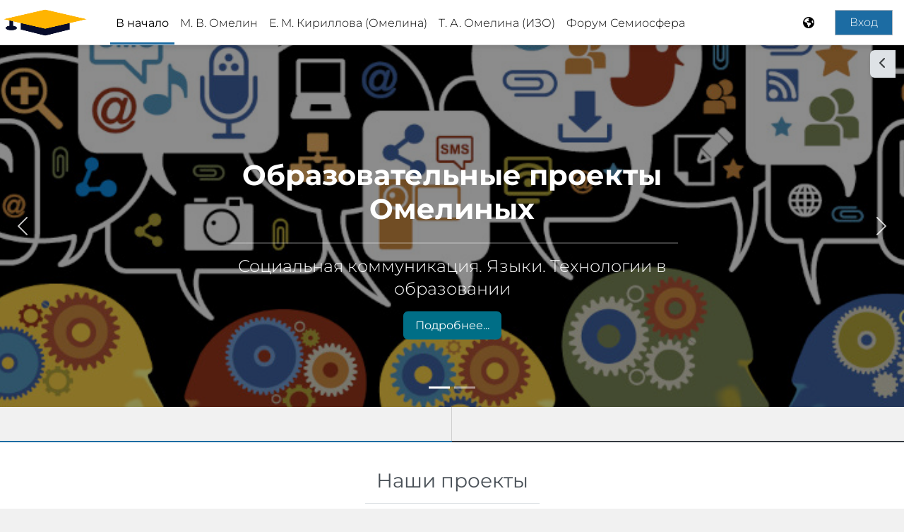

--- FILE ---
content_type: text/html; charset=utf-8
request_url: https://seminar.omelin.ru/?lang=ru
body_size: 314718
content:
<!DOCTYPE html>

<html  dir="ltr" lang="ru" xml:lang="ru">
<head>
    <title>В начало | Семинар</title>
    <link rel="shortcut icon" href="https://seminar.omelin.ru/pluginfile.php/1/core_admin/favicon/64x64/1762114086/favicon.png" />
    <style type="text/css">.admin_settingspage_tabs_with_tertiary .dropdown-toggle { font-size: 1.875rem !important; }
h2:has(+ .admin_settingspage_tabs_with_tertiary) { display: none; }</style><meta http-equiv="Content-Type" content="text/html; charset=utf-8" />
<meta name="keywords" content="moodle, В начало | Семинар" />
<link rel="stylesheet" type="text/css" href="https://seminar.omelin.ru/theme/yui_combo.php?rollup/3.18.1/yui-moodlesimple-min.css" /><script id="firstthemesheet" type="text/css">/** Required in order to fix style inclusion problems in IE with YUI **/</script><link rel="stylesheet" type="text/css" href="https://seminar.omelin.ru/theme/styles.php/trema/1762114086_1/all" />
<script>
//<![CDATA[
var M = {}; M.yui = {};
M.pageloadstarttime = new Date();
M.cfg = {"wwwroot":"https:\/\/seminar.omelin.ru","apibase":"https:\/\/seminar.omelin.ru\/r.php\/api","homeurl":{},"sesskey":"zl5FusxNAl","sessiontimeout":"7200","sessiontimeoutwarning":1200,"themerev":"1762114086","slasharguments":1,"theme":"trema","iconsystemmodule":"core\/icon_system_fontawesome","jsrev":"1762113966","admin":"admin","svgicons":true,"usertimezone":"\u0415\u0432\u0440\u043e\u043f\u0430\/\u041c\u043e\u0441\u043a\u0432\u0430","language":"ru","courseId":1,"courseContextId":2,"contextid":2,"contextInstanceId":1,"langrev":1762113966,"templaterev":"1762113966","siteId":1,"userId":0};var yui1ConfigFn = function(me) {if(/-skin|reset|fonts|grids|base/.test(me.name)){me.type='css';me.path=me.path.replace(/\.js/,'.css');me.path=me.path.replace(/\/yui2-skin/,'/assets/skins/sam/yui2-skin')}};
var yui2ConfigFn = function(me) {var parts=me.name.replace(/^moodle-/,'').split('-'),component=parts.shift(),module=parts[0],min='-min';if(/-(skin|core)$/.test(me.name)){parts.pop();me.type='css';min=''}
if(module){var filename=parts.join('-');me.path=component+'/'+module+'/'+filename+min+'.'+me.type}else{me.path=component+'/'+component+'.'+me.type}};
YUI_config = {"debug":false,"base":"https:\/\/seminar.omelin.ru\/lib\/yuilib\/3.18.1\/","comboBase":"https:\/\/seminar.omelin.ru\/theme\/yui_combo.php?","combine":true,"filter":null,"insertBefore":"firstthemesheet","groups":{"yui2":{"base":"https:\/\/seminar.omelin.ru\/lib\/yuilib\/2in3\/2.9.0\/build\/","comboBase":"https:\/\/seminar.omelin.ru\/theme\/yui_combo.php?","combine":true,"ext":false,"root":"2in3\/2.9.0\/build\/","patterns":{"yui2-":{"group":"yui2","configFn":yui1ConfigFn}}},"moodle":{"name":"moodle","base":"https:\/\/seminar.omelin.ru\/theme\/yui_combo.php?m\/1762113966\/","combine":true,"comboBase":"https:\/\/seminar.omelin.ru\/theme\/yui_combo.php?","ext":false,"root":"m\/1762113966\/","patterns":{"moodle-":{"group":"moodle","configFn":yui2ConfigFn}},"filter":null,"modules":{"moodle-core-chooserdialogue":{"requires":["base","panel","moodle-core-notification"]},"moodle-core-maintenancemodetimer":{"requires":["base","node"]},"moodle-core-dragdrop":{"requires":["base","node","io","dom","dd","event-key","event-focus","moodle-core-notification"]},"moodle-core-lockscroll":{"requires":["plugin","base-build"]},"moodle-core-blocks":{"requires":["base","node","io","dom","dd","dd-scroll","moodle-core-dragdrop","moodle-core-notification"]},"moodle-core-actionmenu":{"requires":["base","event","node-event-simulate"]},"moodle-core-event":{"requires":["event-custom"]},"moodle-core-notification":{"requires":["moodle-core-notification-dialogue","moodle-core-notification-alert","moodle-core-notification-confirm","moodle-core-notification-exception","moodle-core-notification-ajaxexception"]},"moodle-core-notification-dialogue":{"requires":["base","node","panel","escape","event-key","dd-plugin","moodle-core-widget-focusafterclose","moodle-core-lockscroll"]},"moodle-core-notification-alert":{"requires":["moodle-core-notification-dialogue"]},"moodle-core-notification-confirm":{"requires":["moodle-core-notification-dialogue"]},"moodle-core-notification-exception":{"requires":["moodle-core-notification-dialogue"]},"moodle-core-notification-ajaxexception":{"requires":["moodle-core-notification-dialogue"]},"moodle-core-handlebars":{"condition":{"trigger":"handlebars","when":"after"}},"moodle-core_availability-form":{"requires":["base","node","event","event-delegate","panel","moodle-core-notification-dialogue","json"]},"moodle-course-util":{"requires":["node"],"use":["moodle-course-util-base"],"submodules":{"moodle-course-util-base":{},"moodle-course-util-section":{"requires":["node","moodle-course-util-base"]},"moodle-course-util-cm":{"requires":["node","moodle-course-util-base"]}}},"moodle-course-management":{"requires":["base","node","io-base","moodle-core-notification-exception","json-parse","dd-constrain","dd-proxy","dd-drop","dd-delegate","node-event-delegate"]},"moodle-course-dragdrop":{"requires":["base","node","io","dom","dd","dd-scroll","moodle-core-dragdrop","moodle-core-notification","moodle-course-coursebase","moodle-course-util"]},"moodle-course-categoryexpander":{"requires":["node","event-key"]},"moodle-form-dateselector":{"requires":["base","node","overlay","calendar"]},"moodle-form-shortforms":{"requires":["node","base","selector-css3","moodle-core-event"]},"moodle-question-searchform":{"requires":["base","node"]},"moodle-question-chooser":{"requires":["moodle-core-chooserdialogue"]},"moodle-availability_completion-form":{"requires":["base","node","event","moodle-core_availability-form"]},"moodle-availability_date-form":{"requires":["base","node","event","io","moodle-core_availability-form"]},"moodle-availability_grade-form":{"requires":["base","node","event","moodle-core_availability-form"]},"moodle-availability_group-form":{"requires":["base","node","event","moodle-core_availability-form"]},"moodle-availability_grouping-form":{"requires":["base","node","event","moodle-core_availability-form"]},"moodle-availability_profile-form":{"requires":["base","node","event","moodle-core_availability-form"]},"moodle-mod_assign-history":{"requires":["node","transition"]},"moodle-mod_quiz-util":{"requires":["node","moodle-core-actionmenu"],"use":["moodle-mod_quiz-util-base"],"submodules":{"moodle-mod_quiz-util-base":{},"moodle-mod_quiz-util-slot":{"requires":["node","moodle-mod_quiz-util-base"]},"moodle-mod_quiz-util-page":{"requires":["node","moodle-mod_quiz-util-base"]}}},"moodle-mod_quiz-quizbase":{"requires":["base","node"]},"moodle-mod_quiz-modform":{"requires":["base","node","event"]},"moodle-mod_quiz-dragdrop":{"requires":["base","node","io","dom","dd","dd-scroll","moodle-core-dragdrop","moodle-core-notification","moodle-mod_quiz-quizbase","moodle-mod_quiz-util-base","moodle-mod_quiz-util-page","moodle-mod_quiz-util-slot","moodle-course-util"]},"moodle-mod_quiz-autosave":{"requires":["base","node","event","event-valuechange","node-event-delegate","io-form","datatype-date-format"]},"moodle-mod_quiz-questionchooser":{"requires":["moodle-core-chooserdialogue","moodle-mod_quiz-util","querystring-parse"]},"moodle-mod_quiz-toolboxes":{"requires":["base","node","event","event-key","io","moodle-mod_quiz-quizbase","moodle-mod_quiz-util-slot","moodle-core-notification-ajaxexception"]},"moodle-message_airnotifier-toolboxes":{"requires":["base","node","io"]},"moodle-report_eventlist-eventfilter":{"requires":["base","event","node","node-event-delegate","datatable","autocomplete","autocomplete-filters"]},"moodle-report_loglive-fetchlogs":{"requires":["base","event","node","io","node-event-delegate"]},"moodle-gradereport_history-userselector":{"requires":["escape","event-delegate","event-key","handlebars","io-base","json-parse","moodle-core-notification-dialogue"]},"moodle-qbank_editquestion-chooser":{"requires":["moodle-core-chooserdialogue"]},"moodle-tool_lp-dragdrop-reorder":{"requires":["moodle-core-dragdrop"]},"moodle-assignfeedback_editpdf-editor":{"requires":["base","event","node","io","graphics","json","event-move","event-resize","transition","querystring-stringify-simple","moodle-core-notification-dialog","moodle-core-notification-alert","moodle-core-notification-warning","moodle-core-notification-exception","moodle-core-notification-ajaxexception"]}}},"gallery":{"name":"gallery","base":"https:\/\/seminar.omelin.ru\/lib\/yuilib\/gallery\/","combine":true,"comboBase":"https:\/\/seminar.omelin.ru\/theme\/yui_combo.php?","ext":false,"root":"gallery\/1762113966\/","patterns":{"gallery-":{"group":"gallery"}}}},"modules":{"core_filepicker":{"name":"core_filepicker","fullpath":"https:\/\/seminar.omelin.ru\/lib\/javascript.php\/1762113966\/repository\/filepicker.js","requires":["base","node","node-event-simulate","json","async-queue","io-base","io-upload-iframe","io-form","yui2-treeview","panel","cookie","datatable","datatable-sort","resize-plugin","dd-plugin","escape","moodle-core_filepicker","moodle-core-notification-dialogue"]},"core_comment":{"name":"core_comment","fullpath":"https:\/\/seminar.omelin.ru\/lib\/javascript.php\/1762113966\/comment\/comment.js","requires":["base","io-base","node","json","yui2-animation","overlay","escape"]}},"logInclude":[],"logExclude":[],"logLevel":null};
M.yui.loader = {modules: {}};

//]]>
</script>

<link rel="alternate" hreflang="x-default" href="http://seminar.omelin.ru/" />
<link rel="alternate" hreflang="x-default" href="https://seminar.omelin.ru/" /><meta name="description" content="Этот ресурс создан для информационной поддержки ряда образовательных проектов, а также для исследования возможностей Moodle. Сначала исследовалось поколение 2.x (начиная с версии 2.2.1, самой новой на момент установки), с ноября 2015 года сайт установлена платформа Moodle 3.x, с мая 2022 года - 4.х, с апреля 2025 - 5.x. Хронику обновлений см. в ленте новостей сайта на главной странице." />

    <meta name="viewport" content="width=device-width, initial-scale=1.0">
</head>
<body  id="page-site-index" class="limitedwidth format-site not_siteadmin course path-site chrome dir-ltr lang-ru yui-skin-sam yui3-skin-sam seminar-omelin-ru pagelayout-frontpage course-1 context-2 notloggedin theme uses-drawers">
<div class="toast-wrapper mx-auto py-0 fixed-top" role="status" aria-live="polite"></div>
<div id="page-wrapper" class="d-print-block">

    <div>
    <a class="visually-hidden-focusable" href="#maincontent">Перейти к основному содержанию</a>
</div><script src="https://seminar.omelin.ru/lib/javascript.php/1762113966/lib/polyfills/polyfill.js"></script>
<script src="https://seminar.omelin.ru/theme/yui_combo.php?rollup/3.18.1/yui-moodlesimple-min.js"></script><script src="https://seminar.omelin.ru/lib/javascript.php/1762113966/lib/javascript-static.js"></script>
<script>
//<![CDATA[
document.body.className += ' jsenabled';
//]]>
</script>



    <nav class="navbar fixed-top navbar-light bg-white navbar-expand" aria-label="Навигация по сайту">
    
        <button class="navbar-toggler aabtn d-block d-md-none my-1 mr-2" data-toggler="drawers" data-action="toggle" data-target="theme_boost-drawers-primary">
            <span class="navbar-toggler-icon"></span>
            <span class="sr-only">Боковая панель</span>
        </button>
    
        <a href="https://seminar.omelin.ru" class="navbar-brand d-flex align-items-center p-0 mr-4 aabtn">
                <img src="https://seminar.omelin.ru/pluginfile.php/1/core_admin/logocompact/300x300/1762114086/favicon.png" class="logo mr-1" alt="Семинар">
        </a>
            <div class="primary-navigation">
                <nav class="moremenu navigation">
                    <ul id="moremenu-696f186fbb64b-navbar-nav" role="menubar" class="nav more-nav navbar-nav">
                                <li data-key="home" class="nav-item" role="none" data-forceintomoremenu="false">
                                            <a role="menuitem" class="nav-link active "
                                                href="https://seminar.omelin.ru/"
                                                
                                                aria-current="true"
                                                data-disableactive="true"
                                                
                                            >
                                                В начало
                                            </a>
                                </li>
                                <li data-key="" class="nav-item" role="none" data-forceintomoremenu="false">
                                            <a role="menuitem" class="nav-link  "
                                                href="https://omelin.ru"
                                                
                                                
                                                data-disableactive="true"
                                                tabindex="-1"
                                            >
                                                М. В. Омелин
                                            </a>
                                </li>
                                <li data-key="" class="nav-item" role="none" data-forceintomoremenu="false">
                                            <a role="menuitem" class="nav-link  "
                                                href="https://e-kirillova.omelin.ru"
                                                
                                                
                                                data-disableactive="true"
                                                tabindex="-1"
                                            >
                                                Е. М. Кириллова (Омелина)
                                            </a>
                                </li>
                                <li data-key="" class="nav-item" role="none" data-forceintomoremenu="false">
                                            <a role="menuitem" class="nav-link  "
                                                href="https://art.omelin.ru"
                                                
                                                
                                                data-disableactive="true"
                                                tabindex="-1"
                                            >
                                                Т. А. Омелина (ИЗО)
                                            </a>
                                </li>
                                <li data-key="" class="nav-item" role="none" data-forceintomoremenu="false">
                                            <a role="menuitem" class="nav-link  "
                                                href="https://forum.omelin.ru"
                                                
                                                
                                                data-disableactive="true"
                                                tabindex="-1"
                                            >
                                                Форум Семиосфера
                                            </a>
                                </li>
                        <li role="none" class="nav-item dropdown dropdownmoremenu d-none" data-region="morebutton">
                            <a class="dropdown-toggle nav-link " href="#" id="moremenu-dropdown-696f186fbb64b" role="menuitem" data-bs-toggle="dropdown" aria-haspopup="true" aria-expanded="false" tabindex="-1">
                                Дополнительно
                            </a>
                            <ul class="dropdown-menu dropdown-menu-start" data-region="moredropdown" aria-labelledby="moremenu-dropdown-696f186fbb64b" role="menu">
                            </ul>
                        </li>
                    </ul>
                </nav>
            </div>
    
        <ul class="navbar-nav trema-custom-menu d-none d-md-flex">
            <!-- page_heading_menu -->
            
        </ul>
        <div id="usernavigation" class="navbar-nav ml-auto">
                <div class="lang-menu d-block position-relative">
        <a class="nav-link" id="drop-down-696f186fcaac5696f186f954c56" data-bs-toggle="dropdown"
                aria-haspopup="true" aria-expanded="false" href="#" title="Язык"
                aria-label="Отображать меню языков" aria-controls="drop-down-696f186fcaac5696f186f954c56">
            <i aria-hidden="true" class="fa fa-globe mr-1"></i>
        </a>
        <div class="dropdown-menu" role="menu" id="drop-down-menu-696f186fcaac5696f186f954c56" aria-labelledby="drop-down-696f186fcaac5696f186f954c56">
                    <a class="dropdown-item" role="menuitem" href="https://seminar.omelin.ru/?lang=ru" lang="ru">Русский ‎(ru)‎</a>
                    <a class="dropdown-item" role="menuitem" href="https://seminar.omelin.ru/?lang=en" lang="en">English ‎(en)‎</a>
                    <a class="dropdown-item" role="menuitem" href="https://seminar.omelin.ru/?lang=fr" lang="fr">Français ‎(fr)‎</a>
        </div>
    </div>
                <div class="divider border-left h-75 align-self-center mx-1"></div>
            
            <div class="d-flex align-items-stretch usermenu-container" data-region="usermenu">
                    <div class="usermenu">
                            <span class="login pl-2">
                                    <a href="https://seminar.omelin.ru/login/index.php">Вход</a>
                            </span>
                    </div>
            </div>
            
        </div>
    </nav>
    

<div  class="drawer drawer-left drawer-primary d-print-none not-initialized" data-region="fixed-drawer" id="theme_boost-drawers-primary" data-preference="" data-state="show-drawer-primary" data-forceopen="0" data-close-on-resize="1">
    <div class="drawerheader">
        <button
            class="btn btn-icon drawertoggle hidden"
            data-toggler="drawers"
            data-action="closedrawer"
            data-target="theme_boost-drawers-primary"
            data-bs-toggle="tooltip"
            data-bs-placement="right"
            title="Закрыть панель"
        >
            <i class="icon fa fa-xmark fa-fw " aria-hidden="true" ></i>
        </button>
                <a
            href="https://seminar.omelin.ru/"
            title="Семинар"
            data-region="site-home-link"
            class="aabtn text-reset d-flex align-items-center py-1 h-100"
        >
                <img src="https://seminar.omelin.ru/pluginfile.php/1/core_admin/logocompact/300x300/1762114086/favicon.png" class="logo py-1 h-100" alt="Семинар">
        </a>

        <div class="drawerheadercontent hidden">
            
        </div>
    </div>
    <div class="drawercontent drag-container" data-usertour="scroller">
                <div class="list-group">
                <a href="https://seminar.omelin.ru/" class="list-group-item list-group-item-action active " aria-current="true">
                    В начало
                </a>
                <a href="https://omelin.ru" class="list-group-item list-group-item-action  " >
                    М. В. Омелин
                </a>
                <a href="https://e-kirillova.omelin.ru" class="list-group-item list-group-item-action  " >
                    Е. М. Кириллова (Омелина)
                </a>
                <a href="https://art.omelin.ru" class="list-group-item list-group-item-action  " >
                    Т. А. Омелина (ИЗО)
                </a>
                <a href="https://forum.omelin.ru" class="list-group-item list-group-item-action  " >
                    Форум Семиосфера
                </a>
        </div>

    </div>
</div>
        <div  class="drawer drawer-right d-print-none not-initialized" data-region="fixed-drawer" id="theme_boost-drawers-blocks" data-preference="drawer-open-block" data-state="show-drawer-right" data-forceopen="" data-close-on-resize="1">
    <div class="drawerheader">
        <button
            class="btn btn-icon drawertoggle hidden"
            data-toggler="drawers"
            data-action="closedrawer"
            data-target="theme_boost-drawers-blocks"
            data-bs-toggle="tooltip"
            data-bs-placement="left"
            title="Закрыть боковую панель"
        >
            <i class="icon fa fa-xmark fa-fw " aria-hidden="true" ></i>
        </button>
        
        <div class="drawerheadercontent hidden">
            
        </div>
    </div>
    <div class="drawercontent drag-container" data-usertour="scroller">
                        <section class="d-print-none" aria-label="Блоки">
                    
                    <aside id="block-region-side-pre" class="block-region" data-blockregion="side-pre" data-droptarget="1" aria-labelledby="side-pre-block-region-heading"><h2 class="visually-hidden" id="side-pre-block-region-heading">Блоки</h2><a href="#sb-1" class="visually-hidden-focusable">Пропустить Дополнительные элементы</a>

<section id="inst1"
     class=" block_site_main_menu block  card mb-3"
     role="region"
     data-block="site_main_menu"
     data-instance-id="1"
          aria-labelledby="instance-1-header"
     >

    <div class="card-body p-3">

            <h3 id="instance-1-header" class="h5 card-title d-inline">Дополнительные элементы</h3>


        <div class="card-text content mt-3">
            <div
    class="course-content block_site_main_menu_section"
    data-courseid="1"
>
    <div
        data-for="course_sectionlist"
    >
        <div
            class="mainsection section pb-3"
            data-for="section"
            data-sectionid="1"
            data-id="1"
            data-number="0"
            data-sectionname="Блок"
        >
            <ul class="section m-0 p-0 img-text  d-block " data-for="cmlist">
            <li
                class="activity forum modtype_forum   "
                id="module-1"
                data-for="cmitem"
                data-id="1"
            >
                    <div class="activity-item focus-control " data-activityname="Новости сайта" data-region="activity-card">
                                <div class="bulkselect d-none" data-for="cmBulkSelect">
                                    <input
                                        id="cmCheckbox1"
                                        type="checkbox"
                                        data-id="1"
                                        data-action="toggleSelectionCm"
                                        data-bulkcheckbox="1"
                                    >
                                    <label class="visually-hidden" for="cmCheckbox1">
                                        Выбрать элемент Новости сайта
                                    </label>
                                </div>

                            <div class="activity-grid ">
                            
                                                        <div class="activity-icon activityiconcontainer smaller collaboration  courseicon align-self-start me-2">
                                                            <img
                                                                src="https://seminar.omelin.ru/theme/image.php/trema/forum/1762114086/monologo?filtericon=1"
                                                                class="activityicon "
                                                                data-region="activity-icon"
                                                                data-id="1"
                                                                alt=""
                                                                
                                                            >
                                                        </div>
                                            
                                                <div class="activity-name-area activity-instance d-flex flex-column me-2">
                                                    <div class="activitytitle  modtype_forum position-relative align-self-start">
                                                        <div class="activityname">
                                                                        <a href="https://seminar.omelin.ru/mod/forum/view.php?id=1" class=" aalink stretched-link" onclick="">        <span class="instancename">Новости сайта <span class="accesshide " > Форум</span></span>    </a>
                                                                    
                                                                    <span
                                                                        
                                                                        class="ms-1"
                                                                        
                                                                    >
                                                                        <span class="activitybadge badge rounded-pill ">
                                                                                
                                                                        </span>
                                                                    </span>
                                                        </div>
                                                    </div>
                                                </div>
                                            
                            
                            
                            
                            
                            
                            
                            
                            
                            </div>
                    </div>
            </li>
    </ul>
        </div>
    </div>
</div>
            <div class="footer"></div>
            
        </div>

    </div>

</section>

  <span id="sb-1"></span><section id="inst2"
     class=" block_course_summary block no-header  card mb-3"
     role="region"
     data-block="course_summary"
     data-instance-id="2"
        aria-label="Описание курса/сайта"
>

    <div class="card-body p-3">



        <div class="card-text content mt-3">
            <div class="no-overflow"><div class="text_to_html"><p>Этот ресурс создан для информационной поддержки ряда образовательных проектов, а также для исследования возможностей Moodle. Сначала исследовалось поколение 2.x (начиная с версии 2.2.1, самой новой на момент установки), с ноября 2015 года сайт установлена платформа Moodle 3.x, с мая 2022 года - 4.х, с апреля 2025 - 5.x. Хронику обновлений см. в ленте новостей сайта на главной странице.</p></div></div>
            <div class="footer"></div>
            
        </div>

    </div>

</section><a href="#sb-3" class="visually-hidden-focusable">Пропустить Календарь</a>

<section id="inst3"
     class=" block_calendar_month block  card mb-3"
     role="region"
     data-block="calendar_month"
     data-instance-id="3"
          aria-labelledby="instance-3-header"
     >

    <div class="card-body p-3">

            <h3 id="instance-3-header" class="h5 card-title d-inline">Календарь</h3>


        <div class="card-text content mt-3">
            <div data-region="calendar" class="maincalendar"><div id="calendar-month-696f186f954c2696f186f954c51-1" data-template="core_calendar/month_detailed">
    <div class="header d-flex flex-wrap p-1">
    </div>
    <div aria-live="polite" class="visually-hidden calendar-announcements"></div>
    <div class="calendarwrapper" data-courseid="1" data-context-id="0" data-month="1" data-year="2026" data-view="monthblock">
        <div id="month-navigation-696f186f954c2696f186f954c51-1" class="controls">
            <div class="calendar-controls">
                <a href="https://seminar.omelin.ru/calendar/view.php?view=month&amp;time=1764536400" class="arrow_link previous" title="Предыдущий месяц: дек."   data-year="2025" data-month="12" data-drop-zone="nav-link"  aria-label="Предыдущий месяц: дек." >
                    <span class="arrow" aria-hidden="true">&#x25C0;&#xFE0E;</span>
                    &nbsp;
                    <span class="arrow_text">дек.</span>
                </a>
                <span class="hide"> | </span>
                    <h4 class="current">янв. 2026</h4>
                <span class="hide"> | </span>
                <a href="https://seminar.omelin.ru/calendar/view.php?view=month&amp;time=1769893200" class="arrow_link next" title="Следующий месяц: февр."   data-year="2026" data-month="2" data-drop-zone="nav-link"  aria-label="Следующий месяц: февр." >
                    <span class="arrow_text">февр.</span>
                    &nbsp;
                    <span class="arrow" aria-hidden="true">&#x25B6;&#xFE0E;</span>
                </a>
            </div>
        </div>
        <span class="overlay-icon-container hidden" data-region="overlay-icon-container">
            <span class="loading-icon icon-no-margin"><i class="icon fa fa-spinner fa-spin fa-fw "  title="Загрузка" role="img" aria-label="Загрузка"></i></span>
        </span>
        <table id="month-detailed-696f186f954c2696f186f954c51-1" class="calendarmonth calendartable table-reboot mb-0">
            <thead>
                <tr>
                    <th class="header text-xs-center">
                        <span class="visually-hidden">Понедельник</span>
                        <span aria-hidden="true">Пн</span>
                    </th>
                    <th class="header text-xs-center">
                        <span class="visually-hidden">Вторник</span>
                        <span aria-hidden="true">Вт</span>
                    </th>
                    <th class="header text-xs-center">
                        <span class="visually-hidden">Среда</span>
                        <span aria-hidden="true">Ср</span>
                    </th>
                    <th class="header text-xs-center">
                        <span class="visually-hidden">Четверг</span>
                        <span aria-hidden="true">Чт</span>
                    </th>
                    <th class="header text-xs-center">
                        <span class="visually-hidden">Пятница</span>
                        <span aria-hidden="true">Пт</span>
                    </th>
                    <th class="header text-xs-center">
                        <span class="visually-hidden">Суббота</span>
                        <span aria-hidden="true">Сб</span>
                    </th>
                    <th class="header text-xs-center">
                        <span class="visually-hidden">Воскресенье</span>
                        <span aria-hidden="true">Вс</span>
                    </th>
                </tr>
            </thead>
            <tbody>
                <tr data-region="month-view-week">
                        <td class="dayblank">&nbsp;</td>
                        <td class="dayblank">&nbsp;</td>
                        <td class="dayblank">&nbsp;</td>
                        <td class="day text-sm-center text-md-start"
                            data-day="1"
                            data-day-timestamp="1767214800"
                            data-drop-zone="month-view-day"
                            data-region="day"
                            data-new-event-timestamp="1767246831"
                            >
                            <div class="d-none d-md-block hidden-phone text-xs-center">
                                <span class="visually-hidden">Нет событий, четверг 1 января</span>
                                    <span aria-hidden="true"><span class="day-number-circle"><span class="day-number">1</span></span></span>
                            </div>
                            <div class="d-md-none hidden-desktop hidden-tablet">
                                <span class="visually-hidden">Нет событий, четверг 1 января</span>
                                    <span aria-hidden="true"><span class="day-number-circle"><span class="day-number">1</span></span></span>
                            </div>
                        </td>
                        <td class="day text-sm-center text-md-start"
                            data-day="2"
                            data-day-timestamp="1767301200"
                            data-drop-zone="month-view-day"
                            data-region="day"
                            data-new-event-timestamp="1767333231"
                            >
                            <div class="d-none d-md-block hidden-phone text-xs-center">
                                <span class="visually-hidden">Нет событий, пятница 2 января</span>
                                    <span aria-hidden="true"><span class="day-number-circle"><span class="day-number">2</span></span></span>
                            </div>
                            <div class="d-md-none hidden-desktop hidden-tablet">
                                <span class="visually-hidden">Нет событий, пятница 2 января</span>
                                    <span aria-hidden="true"><span class="day-number-circle"><span class="day-number">2</span></span></span>
                            </div>
                        </td>
                        <td class="day text-sm-center text-md-start weekend"
                            data-day="3"
                            data-day-timestamp="1767387600"
                            data-drop-zone="month-view-day"
                            data-region="day"
                            data-new-event-timestamp="1767419631"
                            >
                            <div class="d-none d-md-block hidden-phone text-xs-center">
                                <span class="visually-hidden">Нет событий, суббота 3 января</span>
                                    <span aria-hidden="true"><span class="day-number-circle"><span class="day-number">3</span></span></span>
                            </div>
                            <div class="d-md-none hidden-desktop hidden-tablet">
                                <span class="visually-hidden">Нет событий, суббота 3 января</span>
                                    <span aria-hidden="true"><span class="day-number-circle"><span class="day-number">3</span></span></span>
                            </div>
                        </td>
                        <td class="day text-sm-center text-md-start weekend"
                            data-day="4"
                            data-day-timestamp="1767474000"
                            data-drop-zone="month-view-day"
                            data-region="day"
                            data-new-event-timestamp="1767506031"
                            >
                            <div class="d-none d-md-block hidden-phone text-xs-center">
                                <span class="visually-hidden">Нет событий, воскресенье 4 января</span>
                                    <span aria-hidden="true"><span class="day-number-circle"><span class="day-number">4</span></span></span>
                            </div>
                            <div class="d-md-none hidden-desktop hidden-tablet">
                                <span class="visually-hidden">Нет событий, воскресенье 4 января</span>
                                    <span aria-hidden="true"><span class="day-number-circle"><span class="day-number">4</span></span></span>
                            </div>
                        </td>
                </tr>
                <tr data-region="month-view-week">
                        <td class="day text-sm-center text-md-start"
                            data-day="5"
                            data-day-timestamp="1767560400"
                            data-drop-zone="month-view-day"
                            data-region="day"
                            data-new-event-timestamp="1767592431"
                            >
                            <div class="d-none d-md-block hidden-phone text-xs-center">
                                <span class="visually-hidden">Нет событий, понедельник 5 января</span>
                                    <span aria-hidden="true"><span class="day-number-circle"><span class="day-number">5</span></span></span>
                            </div>
                            <div class="d-md-none hidden-desktop hidden-tablet">
                                <span class="visually-hidden">Нет событий, понедельник 5 января</span>
                                    <span aria-hidden="true"><span class="day-number-circle"><span class="day-number">5</span></span></span>
                            </div>
                        </td>
                        <td class="day text-sm-center text-md-start"
                            data-day="6"
                            data-day-timestamp="1767646800"
                            data-drop-zone="month-view-day"
                            data-region="day"
                            data-new-event-timestamp="1767678831"
                            >
                            <div class="d-none d-md-block hidden-phone text-xs-center">
                                <span class="visually-hidden">Нет событий, вторник 6 января</span>
                                    <span aria-hidden="true"><span class="day-number-circle"><span class="day-number">6</span></span></span>
                            </div>
                            <div class="d-md-none hidden-desktop hidden-tablet">
                                <span class="visually-hidden">Нет событий, вторник 6 января</span>
                                    <span aria-hidden="true"><span class="day-number-circle"><span class="day-number">6</span></span></span>
                            </div>
                        </td>
                        <td class="day text-sm-center text-md-start"
                            data-day="7"
                            data-day-timestamp="1767733200"
                            data-drop-zone="month-view-day"
                            data-region="day"
                            data-new-event-timestamp="1767765231"
                            >
                            <div class="d-none d-md-block hidden-phone text-xs-center">
                                <span class="visually-hidden">Нет событий, среда 7 января</span>
                                    <span aria-hidden="true"><span class="day-number-circle"><span class="day-number">7</span></span></span>
                            </div>
                            <div class="d-md-none hidden-desktop hidden-tablet">
                                <span class="visually-hidden">Нет событий, среда 7 января</span>
                                    <span aria-hidden="true"><span class="day-number-circle"><span class="day-number">7</span></span></span>
                            </div>
                        </td>
                        <td class="day text-sm-center text-md-start"
                            data-day="8"
                            data-day-timestamp="1767819600"
                            data-drop-zone="month-view-day"
                            data-region="day"
                            data-new-event-timestamp="1767851631"
                            >
                            <div class="d-none d-md-block hidden-phone text-xs-center">
                                <span class="visually-hidden">Нет событий, четверг 8 января</span>
                                    <span aria-hidden="true"><span class="day-number-circle"><span class="day-number">8</span></span></span>
                            </div>
                            <div class="d-md-none hidden-desktop hidden-tablet">
                                <span class="visually-hidden">Нет событий, четверг 8 января</span>
                                    <span aria-hidden="true"><span class="day-number-circle"><span class="day-number">8</span></span></span>
                            </div>
                        </td>
                        <td class="day text-sm-center text-md-start"
                            data-day="9"
                            data-day-timestamp="1767906000"
                            data-drop-zone="month-view-day"
                            data-region="day"
                            data-new-event-timestamp="1767938031"
                            >
                            <div class="d-none d-md-block hidden-phone text-xs-center">
                                <span class="visually-hidden">Нет событий, пятница 9 января</span>
                                    <span aria-hidden="true"><span class="day-number-circle"><span class="day-number">9</span></span></span>
                            </div>
                            <div class="d-md-none hidden-desktop hidden-tablet">
                                <span class="visually-hidden">Нет событий, пятница 9 января</span>
                                    <span aria-hidden="true"><span class="day-number-circle"><span class="day-number">9</span></span></span>
                            </div>
                        </td>
                        <td class="day text-sm-center text-md-start weekend"
                            data-day="10"
                            data-day-timestamp="1767992400"
                            data-drop-zone="month-view-day"
                            data-region="day"
                            data-new-event-timestamp="1768024431"
                            >
                            <div class="d-none d-md-block hidden-phone text-xs-center">
                                <span class="visually-hidden">Нет событий, суббота 10 января</span>
                                    <span aria-hidden="true"><span class="day-number-circle"><span class="day-number">10</span></span></span>
                            </div>
                            <div class="d-md-none hidden-desktop hidden-tablet">
                                <span class="visually-hidden">Нет событий, суббота 10 января</span>
                                    <span aria-hidden="true"><span class="day-number-circle"><span class="day-number">10</span></span></span>
                            </div>
                        </td>
                        <td class="day text-sm-center text-md-start weekend"
                            data-day="11"
                            data-day-timestamp="1768078800"
                            data-drop-zone="month-view-day"
                            data-region="day"
                            data-new-event-timestamp="1768110831"
                            >
                            <div class="d-none d-md-block hidden-phone text-xs-center">
                                <span class="visually-hidden">Нет событий, воскресенье 11 января</span>
                                    <span aria-hidden="true"><span class="day-number-circle"><span class="day-number">11</span></span></span>
                            </div>
                            <div class="d-md-none hidden-desktop hidden-tablet">
                                <span class="visually-hidden">Нет событий, воскресенье 11 января</span>
                                    <span aria-hidden="true"><span class="day-number-circle"><span class="day-number">11</span></span></span>
                            </div>
                        </td>
                </tr>
                <tr data-region="month-view-week">
                        <td class="day text-sm-center text-md-start"
                            data-day="12"
                            data-day-timestamp="1768165200"
                            data-drop-zone="month-view-day"
                            data-region="day"
                            data-new-event-timestamp="1768197231"
                            >
                            <div class="d-none d-md-block hidden-phone text-xs-center">
                                <span class="visually-hidden">Нет событий, понедельник 12 января</span>
                                    <span aria-hidden="true"><span class="day-number-circle"><span class="day-number">12</span></span></span>
                            </div>
                            <div class="d-md-none hidden-desktop hidden-tablet">
                                <span class="visually-hidden">Нет событий, понедельник 12 января</span>
                                    <span aria-hidden="true"><span class="day-number-circle"><span class="day-number">12</span></span></span>
                            </div>
                        </td>
                        <td class="day text-sm-center text-md-start"
                            data-day="13"
                            data-day-timestamp="1768251600"
                            data-drop-zone="month-view-day"
                            data-region="day"
                            data-new-event-timestamp="1768283631"
                            >
                            <div class="d-none d-md-block hidden-phone text-xs-center">
                                <span class="visually-hidden">Нет событий, вторник 13 января</span>
                                    <span aria-hidden="true"><span class="day-number-circle"><span class="day-number">13</span></span></span>
                            </div>
                            <div class="d-md-none hidden-desktop hidden-tablet">
                                <span class="visually-hidden">Нет событий, вторник 13 января</span>
                                    <span aria-hidden="true"><span class="day-number-circle"><span class="day-number">13</span></span></span>
                            </div>
                        </td>
                        <td class="day text-sm-center text-md-start"
                            data-day="14"
                            data-day-timestamp="1768338000"
                            data-drop-zone="month-view-day"
                            data-region="day"
                            data-new-event-timestamp="1768370031"
                            >
                            <div class="d-none d-md-block hidden-phone text-xs-center">
                                <span class="visually-hidden">Нет событий, среда 14 января</span>
                                    <span aria-hidden="true"><span class="day-number-circle"><span class="day-number">14</span></span></span>
                            </div>
                            <div class="d-md-none hidden-desktop hidden-tablet">
                                <span class="visually-hidden">Нет событий, среда 14 января</span>
                                    <span aria-hidden="true"><span class="day-number-circle"><span class="day-number">14</span></span></span>
                            </div>
                        </td>
                        <td class="day text-sm-center text-md-start"
                            data-day="15"
                            data-day-timestamp="1768424400"
                            data-drop-zone="month-view-day"
                            data-region="day"
                            data-new-event-timestamp="1768456431"
                            >
                            <div class="d-none d-md-block hidden-phone text-xs-center">
                                <span class="visually-hidden">Нет событий, четверг 15 января</span>
                                    <span aria-hidden="true"><span class="day-number-circle"><span class="day-number">15</span></span></span>
                            </div>
                            <div class="d-md-none hidden-desktop hidden-tablet">
                                <span class="visually-hidden">Нет событий, четверг 15 января</span>
                                    <span aria-hidden="true"><span class="day-number-circle"><span class="day-number">15</span></span></span>
                            </div>
                        </td>
                        <td class="day text-sm-center text-md-start"
                            data-day="16"
                            data-day-timestamp="1768510800"
                            data-drop-zone="month-view-day"
                            data-region="day"
                            data-new-event-timestamp="1768542831"
                            >
                            <div class="d-none d-md-block hidden-phone text-xs-center">
                                <span class="visually-hidden">Нет событий, пятница 16 января</span>
                                    <span aria-hidden="true"><span class="day-number-circle"><span class="day-number">16</span></span></span>
                            </div>
                            <div class="d-md-none hidden-desktop hidden-tablet">
                                <span class="visually-hidden">Нет событий, пятница 16 января</span>
                                    <span aria-hidden="true"><span class="day-number-circle"><span class="day-number">16</span></span></span>
                            </div>
                        </td>
                        <td class="day text-sm-center text-md-start weekend"
                            data-day="17"
                            data-day-timestamp="1768597200"
                            data-drop-zone="month-view-day"
                            data-region="day"
                            data-new-event-timestamp="1768629231"
                            >
                            <div class="d-none d-md-block hidden-phone text-xs-center">
                                <span class="visually-hidden">Нет событий, суббота 17 января</span>
                                    <span aria-hidden="true"><span class="day-number-circle"><span class="day-number">17</span></span></span>
                            </div>
                            <div class="d-md-none hidden-desktop hidden-tablet">
                                <span class="visually-hidden">Нет событий, суббота 17 января</span>
                                    <span aria-hidden="true"><span class="day-number-circle"><span class="day-number">17</span></span></span>
                            </div>
                        </td>
                        <td class="day text-sm-center text-md-start weekend"
                            data-day="18"
                            data-day-timestamp="1768683600"
                            data-drop-zone="month-view-day"
                            data-region="day"
                            data-new-event-timestamp="1768715631"
                            >
                            <div class="d-none d-md-block hidden-phone text-xs-center">
                                <span class="visually-hidden">Нет событий, воскресенье 18 января</span>
                                    <span aria-hidden="true"><span class="day-number-circle"><span class="day-number">18</span></span></span>
                            </div>
                            <div class="d-md-none hidden-desktop hidden-tablet">
                                <span class="visually-hidden">Нет событий, воскресенье 18 января</span>
                                    <span aria-hidden="true"><span class="day-number-circle"><span class="day-number">18</span></span></span>
                            </div>
                        </td>
                </tr>
                <tr data-region="month-view-week">
                        <td class="day text-sm-center text-md-start"
                            data-day="19"
                            data-day-timestamp="1768770000"
                            data-drop-zone="month-view-day"
                            data-region="day"
                            data-new-event-timestamp="1768802031"
                            >
                            <div class="d-none d-md-block hidden-phone text-xs-center">
                                <span class="visually-hidden">Нет событий, понедельник 19 января</span>
                                    <span aria-hidden="true"><span class="day-number-circle"><span class="day-number">19</span></span></span>
                            </div>
                            <div class="d-md-none hidden-desktop hidden-tablet">
                                <span class="visually-hidden">Нет событий, понедельник 19 января</span>
                                    <span aria-hidden="true"><span class="day-number-circle"><span class="day-number">19</span></span></span>
                            </div>
                        </td>
                        <td class="day text-sm-center text-md-start today"
                            data-day="20"
                            data-day-timestamp="1768856400"
                            data-drop-zone="month-view-day"
                            data-region="day"
                            data-new-event-timestamp="1768888431" title="Сегодня"
                            >
                            <div class="d-none d-md-block hidden-phone text-xs-center">
                                <span class="visually-hidden">Нет событий, вторник 20 января</span>
                                    <span aria-hidden="true"><span class="day-number-circle"><span class="day-number">20</span></span></span>
                            </div>
                            <div class="d-md-none hidden-desktop hidden-tablet">
                                <span class="visually-hidden">Нет событий, вторник 20 января</span>
                                    <span aria-hidden="true"><span class="day-number-circle"><span class="day-number">20</span></span></span>
                            </div>
                        </td>
                        <td class="day text-sm-center text-md-start"
                            data-day="21"
                            data-day-timestamp="1768942800"
                            data-drop-zone="month-view-day"
                            data-region="day"
                            data-new-event-timestamp="1768974831"
                            >
                            <div class="d-none d-md-block hidden-phone text-xs-center">
                                <span class="visually-hidden">Нет событий, среда 21 января</span>
                                    <span aria-hidden="true"><span class="day-number-circle"><span class="day-number">21</span></span></span>
                            </div>
                            <div class="d-md-none hidden-desktop hidden-tablet">
                                <span class="visually-hidden">Нет событий, среда 21 января</span>
                                    <span aria-hidden="true"><span class="day-number-circle"><span class="day-number">21</span></span></span>
                            </div>
                        </td>
                        <td class="day text-sm-center text-md-start"
                            data-day="22"
                            data-day-timestamp="1769029200"
                            data-drop-zone="month-view-day"
                            data-region="day"
                            data-new-event-timestamp="1769061231"
                            >
                            <div class="d-none d-md-block hidden-phone text-xs-center">
                                <span class="visually-hidden">Нет событий, четверг 22 января</span>
                                    <span aria-hidden="true"><span class="day-number-circle"><span class="day-number">22</span></span></span>
                            </div>
                            <div class="d-md-none hidden-desktop hidden-tablet">
                                <span class="visually-hidden">Нет событий, четверг 22 января</span>
                                    <span aria-hidden="true"><span class="day-number-circle"><span class="day-number">22</span></span></span>
                            </div>
                        </td>
                        <td class="day text-sm-center text-md-start"
                            data-day="23"
                            data-day-timestamp="1769115600"
                            data-drop-zone="month-view-day"
                            data-region="day"
                            data-new-event-timestamp="1769147631"
                            >
                            <div class="d-none d-md-block hidden-phone text-xs-center">
                                <span class="visually-hidden">Нет событий, пятница 23 января</span>
                                    <span aria-hidden="true"><span class="day-number-circle"><span class="day-number">23</span></span></span>
                            </div>
                            <div class="d-md-none hidden-desktop hidden-tablet">
                                <span class="visually-hidden">Нет событий, пятница 23 января</span>
                                    <span aria-hidden="true"><span class="day-number-circle"><span class="day-number">23</span></span></span>
                            </div>
                        </td>
                        <td class="day text-sm-center text-md-start weekend"
                            data-day="24"
                            data-day-timestamp="1769202000"
                            data-drop-zone="month-view-day"
                            data-region="day"
                            data-new-event-timestamp="1769234031"
                            >
                            <div class="d-none d-md-block hidden-phone text-xs-center">
                                <span class="visually-hidden">Нет событий, суббота 24 января</span>
                                    <span aria-hidden="true"><span class="day-number-circle"><span class="day-number">24</span></span></span>
                            </div>
                            <div class="d-md-none hidden-desktop hidden-tablet">
                                <span class="visually-hidden">Нет событий, суббота 24 января</span>
                                    <span aria-hidden="true"><span class="day-number-circle"><span class="day-number">24</span></span></span>
                            </div>
                        </td>
                        <td class="day text-sm-center text-md-start weekend"
                            data-day="25"
                            data-day-timestamp="1769288400"
                            data-drop-zone="month-view-day"
                            data-region="day"
                            data-new-event-timestamp="1769320431"
                            >
                            <div class="d-none d-md-block hidden-phone text-xs-center">
                                <span class="visually-hidden">Нет событий, воскресенье 25 января</span>
                                    <span aria-hidden="true"><span class="day-number-circle"><span class="day-number">25</span></span></span>
                            </div>
                            <div class="d-md-none hidden-desktop hidden-tablet">
                                <span class="visually-hidden">Нет событий, воскресенье 25 января</span>
                                    <span aria-hidden="true"><span class="day-number-circle"><span class="day-number">25</span></span></span>
                            </div>
                        </td>
                </tr>
                <tr data-region="month-view-week">
                        <td class="day text-sm-center text-md-start"
                            data-day="26"
                            data-day-timestamp="1769374800"
                            data-drop-zone="month-view-day"
                            data-region="day"
                            data-new-event-timestamp="1769406831"
                            >
                            <div class="d-none d-md-block hidden-phone text-xs-center">
                                <span class="visually-hidden">Нет событий, понедельник 26 января</span>
                                    <span aria-hidden="true"><span class="day-number-circle"><span class="day-number">26</span></span></span>
                            </div>
                            <div class="d-md-none hidden-desktop hidden-tablet">
                                <span class="visually-hidden">Нет событий, понедельник 26 января</span>
                                    <span aria-hidden="true"><span class="day-number-circle"><span class="day-number">26</span></span></span>
                            </div>
                        </td>
                        <td class="day text-sm-center text-md-start"
                            data-day="27"
                            data-day-timestamp="1769461200"
                            data-drop-zone="month-view-day"
                            data-region="day"
                            data-new-event-timestamp="1769493231"
                            >
                            <div class="d-none d-md-block hidden-phone text-xs-center">
                                <span class="visually-hidden">Нет событий, вторник 27 января</span>
                                    <span aria-hidden="true"><span class="day-number-circle"><span class="day-number">27</span></span></span>
                            </div>
                            <div class="d-md-none hidden-desktop hidden-tablet">
                                <span class="visually-hidden">Нет событий, вторник 27 января</span>
                                    <span aria-hidden="true"><span class="day-number-circle"><span class="day-number">27</span></span></span>
                            </div>
                        </td>
                        <td class="day text-sm-center text-md-start"
                            data-day="28"
                            data-day-timestamp="1769547600"
                            data-drop-zone="month-view-day"
                            data-region="day"
                            data-new-event-timestamp="1769579631"
                            >
                            <div class="d-none d-md-block hidden-phone text-xs-center">
                                <span class="visually-hidden">Нет событий, среда 28 января</span>
                                    <span aria-hidden="true"><span class="day-number-circle"><span class="day-number">28</span></span></span>
                            </div>
                            <div class="d-md-none hidden-desktop hidden-tablet">
                                <span class="visually-hidden">Нет событий, среда 28 января</span>
                                    <span aria-hidden="true"><span class="day-number-circle"><span class="day-number">28</span></span></span>
                            </div>
                        </td>
                        <td class="day text-sm-center text-md-start"
                            data-day="29"
                            data-day-timestamp="1769634000"
                            data-drop-zone="month-view-day"
                            data-region="day"
                            data-new-event-timestamp="1769666031"
                            >
                            <div class="d-none d-md-block hidden-phone text-xs-center">
                                <span class="visually-hidden">Нет событий, четверг 29 января</span>
                                    <span aria-hidden="true"><span class="day-number-circle"><span class="day-number">29</span></span></span>
                            </div>
                            <div class="d-md-none hidden-desktop hidden-tablet">
                                <span class="visually-hidden">Нет событий, четверг 29 января</span>
                                    <span aria-hidden="true"><span class="day-number-circle"><span class="day-number">29</span></span></span>
                            </div>
                        </td>
                        <td class="day text-sm-center text-md-start"
                            data-day="30"
                            data-day-timestamp="1769720400"
                            data-drop-zone="month-view-day"
                            data-region="day"
                            data-new-event-timestamp="1769752431"
                            >
                            <div class="d-none d-md-block hidden-phone text-xs-center">
                                <span class="visually-hidden">Нет событий, пятница 30 января</span>
                                    <span aria-hidden="true"><span class="day-number-circle"><span class="day-number">30</span></span></span>
                            </div>
                            <div class="d-md-none hidden-desktop hidden-tablet">
                                <span class="visually-hidden">Нет событий, пятница 30 января</span>
                                    <span aria-hidden="true"><span class="day-number-circle"><span class="day-number">30</span></span></span>
                            </div>
                        </td>
                        <td class="day text-sm-center text-md-start weekend"
                            data-day="31"
                            data-day-timestamp="1769806800"
                            data-drop-zone="month-view-day"
                            data-region="day"
                            data-new-event-timestamp="1769838831"
                            >
                            <div class="d-none d-md-block hidden-phone text-xs-center">
                                <span class="visually-hidden">Нет событий, суббота 31 января</span>
                                    <span aria-hidden="true"><span class="day-number-circle"><span class="day-number">31</span></span></span>
                            </div>
                            <div class="d-md-none hidden-desktop hidden-tablet">
                                <span class="visually-hidden">Нет событий, суббота 31 января</span>
                                    <span aria-hidden="true"><span class="day-number-circle"><span class="day-number">31</span></span></span>
                            </div>
                        </td>
                        <td class="dayblank">&nbsp;</td>
                </tr>
            </tbody>
        </table>
    </div>
</div></div>
            <div class="footer"><div class="bottom">
        <span class="footer-link">
            <a href="https://seminar.omelin.ru/calendar/view.php?view=month&amp;time=1768888431&amp;course=1">Весь календарь</a>
        </span>
</div></div>
            
        </div>

    </div>

</section>

  <span id="sb-3"></span><a href="#sb-4" class="visually-hidden-focusable">Пропустить Наши блоги</a>

<section id="inst42"
     class=" block_rss_client block  card mb-3"
     role="region"
     data-block="rss_client"
     data-instance-id="42"
          aria-labelledby="instance-42-header"
     >

    <div class="card-body p-3">

            <h3 id="instance-42-header" class="h5 card-title d-inline">Наши блоги</h3>


        <div class="card-text content mt-3">
            <div class="image" title="Блог Михаила Омелина">
                    <a href="https://omelin.livejournal.com/">
            
                <img src="https://l-userpic.livejournal.com/116527397/5915561" alt="Блог Михаила Омелина" class="img-fluid">
            
                    </a>
            </div>
    
            <div class="title">Блог Михаила Омелина</div>
    
        <ul class="list no-overflow">
                <li class="py-3">
                        <div class="link">
                            <a href="https://omelin.livejournal.com/12318.html" onclick='this.target="_blank"'>Я снова - о феномене письменности 2.0...</a>
                        </div>
                
                </li>
                <li class="py-3">
                        <div class="link">
                            <a href="https://omelin.livejournal.com/11827.html" onclick='this.target="_blank"'>Конные повозки в современной Европе</a>
                        </div>
                
                </li>
                <li class="py-3">
                        <div class="link">
                            <a href="https://omelin.livejournal.com/11378.html" onclick='this.target="_blank"'>Браузеры для Windows: к проблеме выбора</a>
                        </div>
                
                </li>
                <li class="py-3">
                        <div class="link">
                            <a href="https://omelin.livejournal.com/11037.html" onclick='this.target="_blank"'>Письменность 2.0</a>
                        </div>
                
                </li>
                <li class="py-3">
                        <div class="link">
                            <a href="https://omelin.livejournal.com/10999.html" onclick='this.target="_blank"'>«Местная газета...». Три гипотезы об источниках финансирования</a>
                        </div>
                
                </li>
        </ul>
    
        <div class="pb-3 text-end">
            <a href="https://omelin.livejournal.com/" rel="noopener noreferrer" target="_blank">Сайт-источник...</a>
        </div>
            <div class="image" title="elisa_kirillova">
                    <a href="https://elisa-kirillova.livejournal.com/">
            
                <img src="https://l-userpic.livejournal.com/127295370/81406712" alt="elisa_kirillova" class="img-fluid">
            
                    </a>
            </div>
    
            <div class="title">Блог Елизаветы Кирилловой</div>
    
        <ul class="list no-overflow">
                <li class="py-3">
                        <div class="link">
                            <a href="https://elisa-kirillova.livejournal.com/4813.html" onclick='this.target="_blank"'>План-сетка для написания текстов</a>
                        </div>
                
                </li>
                <li class="py-3">
                        <div class="link">
                            <a href="https://elisa-kirillova.livejournal.com/4483.html" onclick='this.target="_blank"'>Языковая игра!</a>
                        </div>
                
                </li>
                <li class="py-3">
                        <div class="link">
                            <a href="https://elisa-kirillova.livejournal.com/4310.html" onclick='this.target="_blank"'>La haute poésie, encore une fois.</a>
                        </div>
                
                </li>
                <li class="py-3">
                        <div class="link">
                            <a href="https://elisa-kirillova.livejournal.com/4028.html" onclick='this.target="_blank"'>Поэтическое настроение</a>
                        </div>
                
                </li>
                <li class="py-3">
                        <div class="link">
                            <a href="https://elisa-kirillova.livejournal.com/3650.html" onclick='this.target="_blank"'>Le questionnaire de Proust: mes réponses. Et quelles sont les vôtres ?</a>
                        </div>
                
                </li>
        </ul>
    
        <div class="pb-3 text-end">
            <a href="https://elisa-kirillova.livejournal.com/" rel="noopener noreferrer" target="_blank">Сайт-источник...</a>
        </div>
            <div class="footer"></div>
            
        </div>

    </div>

</section>

  <span id="sb-4"></span></aside>
                </section>

    </div>
</div>
    <div id="page" data-region="mainpage" data-usertour="scroller" class="drawers  ">
            <div class="drawer-toggles d-flex">
                    <div class="drawer-toggler drawer-right-toggle ml-auto">
                        <button
                            class="btn icon-no-margin"
                            data-toggler="drawers"
                            data-action="toggle"
                            data-target="theme_boost-drawers-blocks"
                            data-bs-toggle="tooltip"
                            data-bs-placement="right"
                            title="Открыть боковую панель"
                        >
                            <span class="sr-only">Открыть боковую панель</span>
                            <i class="icon fa fa-chevron-left fa-fw "  title="Открыть боковую панель" role="img" aria-label="Открыть боковую панель"></i>
                        </button>
                    </div>
            </div>
            <h1 class="sr-only container pb-0 mb-0 mt-5">Семинар</h1>
            <div id="carouselTrema" class="carousel slide " data-bs-ride="carousel">
                <div class="carousel-inner" data-bs-interval="false">
                    <ol class="carousel-indicators ">
                            <li data-bs-target="#carouselTrema" data-bs-slide-to="0" class="active"></li>
                            <li data-bs-target="#carouselTrema" data-bs-slide-to="1" class=""></li>
                    </ol>
                    <div class="carousel-item active">
                        <div style="background-image: url(&#039;https://seminar.omelin.ru/theme/image.php/trema/theme/1762114086/frontpage/overlay&#039;), url(&#039;//seminar.omelin.ru/pluginfile.php/1/theme_trema/frontpageimage1/0/bigstock-the-concept-of-communication_01.jpg&#039;);"
                            class="frontpage-banner" alt="Образовательные проекты Омелиных"></div>
                        <div class="frontpage-banner-content">
                            <h2 class="pb-4 mb-3">Образовательные проекты Омелиных</h2>
                            <p class="h3 mb-3">Социальная коммуникация. Языки. Технологии в образовании</p>
                            <a href="https://seminar.omelin.ru" class="px-3 py-1 btn btn-info" role="button">Подробнее...</a>
                        </div>
                    </div>
                    <a class="carousel-control-prev" href="#carouselTrema" role="button" data-bs-target="#carouselTrema" data-bs-slide="prev">
                        <span class="carousel-control-prev-icon" aria-hidden="true"></span>
                        <span class="sr-only visually-hidden">Назад</span>
                    </a>
                    <a class="carousel-control-next" href="#carouselTrema" role="button" data-bs-slide="next" data-bs-target="#carouselTrema">
                        <span class="carousel-control-next-icon" aria-hidden="true"></span>
                        <span class="sr-only visually-hidden">Далее</span>
                    </a>
                    <div class="carousel-item ">
                        <div style="background-image: url(&#039;https://seminar.omelin.ru/theme/image.php/trema/theme/1762114086/frontpage/overlay&#039;), url(&#039;//seminar.omelin.ru/pluginfile.php/1/theme_trema/frontpageimage2/0/vertaalwerkzaamheden_01.jpg&#039;);"
                            class="frontpage-banner" alt="Образовательные проекты Омелиных"></div>
                        <div class="frontpage-banner-content">
                            <h2 class="pb-4 mb-3">Образовательные проекты Омелиных</h2>
                            <p class="h3 mb-3">Французский язык с Елизаветой Кирилловой</p>
                            <a href="https://seminar.omelin.ru/course/index.php?categoryid=2" class="px-3 py-1 btn btn-info" role="button">Подробнее...</a>
                        </div>
                    </div>
                    <a class="carousel-control-prev" href="#carouselTrema" role="button" data-bs-target="#carouselTrema" data-bs-slide="prev">
                        <span class="carousel-control-prev-icon" aria-hidden="true"></span>
                        <span class="sr-only visually-hidden">Назад</span>
                    </a>
                    <a class="carousel-control-next" href="#carouselTrema" role="button" data-bs-slide="next" data-bs-target="#carouselTrema">
                        <span class="carousel-control-next-icon" aria-hidden="true"></span>
                        <span class="sr-only visually-hidden">Далее</span>
                    </a>
                </div>
                
            </div>
        <div id="topofcontent"></div>
            
            <div id="frontpage-cards" class="container mt-5">
                <div id="frontpage-cards-title" class="row mx-3 p-4 pt-0 text-center">
                    <div class="col-12 pt-3 pb-3">
                            <h2 class="border-bottom p-3 m-2 mb-4">Наши проекты</h2>
                    </div>
                </div>
            
                <div id="frontpage-cards-content" class="row">
                    <div class="frontpage-card col-sm-6 p-5">
                        <a href="https://seminar.omelin.ru/course/view.php?id=2">
                            <span class="fa fa-graduation-cap fa-4x float-left mr-4 mt-2" style="color: #028756;"></span>
                        </a>
                        <a href="https://seminar.omelin.ru/course/view.php?id=2">
                            <h3>Образовательная платформа</h3>
                        </a>
                        <p class="font-weight-light">Исследование возможностей LMS Moodle</p>
                    </div>
                    <div class="frontpage-card col-sm-6 p-5">
                        <a href="https://seminar.omelin.ru/course/view.php?id=5">
                            <span class="fa fa-laptop fa-4x float-left mr-4 mt-2" style="color: #034AB9;"></span>
                        </a>
                        <a href="https://seminar.omelin.ru/course/view.php?id=5">
                            <h3>Лаборатория веб-менеджмента</h3>
                        </a>
                        <p class="font-weight-light">Веб-сайт: разработка и управление. Курс для начинающих</p>
                    </div>
                    <div class="frontpage-card col-sm-6 p-5">
                        <a href="https://seminar.omelin.ru/course/index.php?categoryid=2">
                            <span class="fa fa-language fa-4x float-left mr-4 mt-2" style="color: #5A00CD;"></span>
                        </a>
                        <a href="https://seminar.omelin.ru/course/index.php?categoryid=2">
                            <h3>Говорим по-французски</h3>
                        </a>
                        <p class="font-weight-light">Изучение французского языка с Елизаветой Кирилловой. Разные уровни, от начального до продвинутого</p>
                    </div>
                    <div class="frontpage-card col-sm-6 p-5">
                        <a href="https://seminar.omelin.ru/course/view.php?id=10">
                            <span class="fa fa-group fa-4x float-left mr-4 mt-2" style="color: #648C00;"></span>
                        </a>
                        <a href="https://seminar.omelin.ru/course/view.php?id=10">
                            <h3>Игры</h3>
                        </a>
                        <p class="font-weight-light">Онлайн-сопровождение деловых игр</p>
                    </div>
                </div>
            </div>
        <div id="page-content" class="pb-3 container d-print-block">
            <div id="region-main-box">
                <section id="region-main" aria-label="Содержимое">

                    <span class="notifications" id="user-notifications"></span>
                    <div role="main"><span id="maincontent"></span><div class="course-content" id="courseformat-frontpage-main-topic">
    <div class="sitetopic">
        <ul class="topics section-list frontpage" data-for="course_sectionlist">
                <li id="section-1"
                    class="section course-section main  clearfix
                             
                            "
                    data-sectionid="1"
                    data-sectionreturnnum="1"
                    data-for="section"
                    data-id="114"
                    data-number="1"
                    data-sectionname="Сайт"
                    
                >
                    <div class="section-item">
                            <div class="course-section-header d-flex"
                                 data-for="section_title"
                                 data-id="114"
                                 data-number="1"
                            >
                                <div data-region="sectionbadges" class="sectionbadges d-flex align-items-center">
                                </div>
                            </div>
                            <div id="coursecontentcollapseid114"
                                 class="content ">
                                <div class=" my-3" data-for="sectioninfo">
                                            <div class="section_availability">
                                            </div>
                                </div>
                                        <ul class="section m-0 p-0 img-text " data-for="cmlist">
                                            </ul>
                                
                            </div>
                    </div>
                
                </li>
        </ul>
    </div>
</div><a class="skip-block skip aabtn" href="#skipsitenews">Пропустить новости сайта</a><div id="site-news-forum"><h2>Новости сайта</h2><div id="discussion-list-696f186fdadcc696f186f954c57" data-contextid="15" data-cmid="1" data-name="Новости сайта" data-group="" data-grading-component="" data-grading-component-subtype="" data-gradable-itemtype="forum" data-initialuserid="2" >


    


    <div class="py-3">
    </div>

           <article
    id="p174"
    class="forum-post-container mb-2"
    data-post-id="174"
    data-region="post"
    data-target="174-target"
    tabindex="0"
    aria-labelledby="post-header-174-696f186fdadcc696f186f954c57"
    aria-describedby="post-content-174"
>
    <div
        class="d-flex border p-2 mb-2 forumpost focus-target  "
        aria-label=' Обновление Moodle до версии 5.0.2+ от Михаил Омелин'
        data-post-id="174" data-content="forum-post"
    >
        

        <div class="d-flex flex-column w-100"  data-region-content="forum-post-core">
            <header id="post-header-174-696f186fdadcc696f186f954c57" class="mb-2 header d-flex">
                        <div class="me-2" style="width: 45px;">
                                <img
                                    class="rounded-circle w-100"
                                    src="https://seminar.omelin.ru/pluginfile.php/5/user/icon/trema/f1?rev=1"
                                    alt="Изображение пользователя Михаил Омелин"
                                    aria-hidden="true"
                                    title="Изображение пользователя Михаил Омелин"
                                >
                        </div>
                <div class="d-flex flex-column">
                        <h3 class="h6 fw-bold mb-0" data-region-content="forum-post-core-subject" data-reply-subject=" Обновление Moodle до версии 5.0.2+" > Обновление Moodle до версии 5.0.2+</h3>
                        <div class="mb-3" tabindex="-1">
                            от <a href="https://seminar.omelin.ru/user/view.php?id=2&course=1">Михаил Омелин</a> - <time datetime="2025-09-20T18:12:28+03:00">суббота, 20 сентября 2025, 18:12</time>
                        </div>
                </div>
            </header>

            <div class="d-flex body-content-container">
                        <div class="me-2 author-groups-container" style="width: 45px; flex-shrink: 0">
                        </div>

                <div class="no-overflow w-100 content-alignment-container">
                    <div id="post-content-174" class="post-content-container">
                        <p>Обновил Moodle до актуальной версии. В пятом поколении обнаружена ещё одна новая возможность - тип вопроса "Упорядочение". Достаточно сложный тип, но позволяющий более гибко настраивать оценку в тестах.</p>
                    </div>



                        


                            <div class="d-flex flex-wrap">
                                    <div
                                        class="post-actions d-flex align-self-end justify-content-end flex-wrap ms-auto p-1"
                                        data-region="post-actions-container"
                                        role="menubar"
                                        aria-label=' Обновление Moodle до версии 5.0.2+ от Михаил Омелин'
                                        aria-controls="p174"
                                    >
                                                <a
                                                    data-region="post-action"
                                                    href="https://seminar.omelin.ru/mod/forum/discuss.php?d=123#p174"
                                                    class="btn btn-link"
                                                    title="Постоянная ссылка на это сообщение"
                                                    aria-label="Постоянная ссылка на это сообщение"
                                                    role="menuitem"
                                                >
                                                    Постоянная ссылка
                                                </a>
                                    </div>
                            </div>

                                           <div class="link text-end">
                       <a href="https://seminar.omelin.ru/mod/forum/discuss.php?d=123"
                          aria-label="Обсуждаемых тем:  Обновление Moodle до версии 5.0.2+">
                           Обсудить эту тему
                       </a>&nbsp;(Пока 0 ответов)
                   </div>

                </div>
            </div>
        </div>
    </div>

        <div data-region="replies-container">
        </div>
</article>
           <article
    id="p173"
    class="forum-post-container mb-2"
    data-post-id="173"
    data-region="post"
    data-target="173-target"
    tabindex="0"
    aria-labelledby="post-header-173-696f186fdadcc696f186f954c57"
    aria-describedby="post-content-173"
>
    <div
        class="d-flex border p-2 mb-2 forumpost focus-target  "
        aria-label='Обновление Moodle до версии 5.0.+ от Михаил Омелин'
        data-post-id="173" data-content="forum-post"
    >
        

        <div class="d-flex flex-column w-100"  data-region-content="forum-post-core">
            <header id="post-header-173-696f186fdadcc696f186f954c57" class="mb-2 header d-flex">
                        <div class="me-2" style="width: 45px;">
                                <img
                                    class="rounded-circle w-100"
                                    src="https://seminar.omelin.ru/pluginfile.php/5/user/icon/trema/f1?rev=1"
                                    alt="Изображение пользователя Михаил Омелин"
                                    aria-hidden="true"
                                    title="Изображение пользователя Михаил Омелин"
                                >
                        </div>
                <div class="d-flex flex-column">
                        <h3 class="h6 fw-bold mb-0" data-region-content="forum-post-core-subject" data-reply-subject="Обновление Moodle до версии 5.0.+" >Обновление Moodle до версии 5.0.+</h3>
                        <div class="mb-3" tabindex="-1">
                            от <a href="https://seminar.omelin.ru/user/view.php?id=2&course=1">Михаил Омелин</a> - <time datetime="2025-04-27T19:20:32+03:00">воскресенье, 27 апреля 2025, 19:20</time>
                        </div>
                </div>
            </header>

            <div class="d-flex body-content-container">
                        <div class="me-2 author-groups-container" style="width: 45px; flex-shrink: 0">
                        </div>

                <div class="no-overflow w-100 content-alignment-container">
                    <div id="post-content-173" class="post-content-container">
                        <p>Вот мы и пришли к новому поколению Moodle, сайт начинался со второго, сейчас работает на пятом. Moodle требователен к серверу, на хостинге пришлось существенно обновить версии PHP и MySQL, чтобы он отвечал требованиям этого поколения. Главные новшества замечены пока следующие: ушли в прошлое такие элементы, как чат и опрос (survey), а также редактор Atto. Последнее для меня существенно, так как в обновлённом с недавних пор TinyMCE отсутствует кнопка удаления устаревших файлов. Другое принципиальное нововведение - возможность создавать многоуровневые разделы курса, она реализуется через опцию «Новая подсекция» - выбрав её, мы создаём не новый элемент курса, а пространство для группы новых элементов, объединённых общим названием. </p>
                    </div>



                        


                            <div class="d-flex flex-wrap">
                                    <div
                                        class="post-actions d-flex align-self-end justify-content-end flex-wrap ms-auto p-1"
                                        data-region="post-actions-container"
                                        role="menubar"
                                        aria-label='Обновление Moodle до версии 5.0.+ от Михаил Омелин'
                                        aria-controls="p173"
                                    >
                                                <a
                                                    data-region="post-action"
                                                    href="https://seminar.omelin.ru/mod/forum/discuss.php?d=122#p173"
                                                    class="btn btn-link"
                                                    title="Постоянная ссылка на это сообщение"
                                                    aria-label="Постоянная ссылка на это сообщение"
                                                    role="menuitem"
                                                >
                                                    Постоянная ссылка
                                                </a>
                                    </div>
                            </div>

                                           <div class="link text-end">
                       <a href="https://seminar.omelin.ru/mod/forum/discuss.php?d=122"
                          aria-label="Обсуждаемых тем: Обновление Moodle до версии 5.0.+">
                           Обсудить эту тему
                       </a>&nbsp;(Пока 0 ответов)
                   </div>

                </div>
            </div>
        </div>
    </div>

        <div data-region="replies-container">
        </div>
</article>
           <article
    id="p172"
    class="forum-post-container mb-2"
    data-post-id="172"
    data-region="post"
    data-target="172-target"
    tabindex="0"
    aria-labelledby="post-header-172-696f186fdadcc696f186f954c57"
    aria-describedby="post-content-172"
>
    <div
        class="d-flex border p-2 mb-2 forumpost focus-target  "
        aria-label=' Обновление Moodle до версии 4.5+ от Михаил Омелин'
        data-post-id="172" data-content="forum-post"
    >
        

        <div class="d-flex flex-column w-100"  data-region-content="forum-post-core">
            <header id="post-header-172-696f186fdadcc696f186f954c57" class="mb-2 header d-flex">
                        <div class="me-2" style="width: 45px;">
                                <img
                                    class="rounded-circle w-100"
                                    src="https://seminar.omelin.ru/pluginfile.php/5/user/icon/trema/f1?rev=1"
                                    alt="Изображение пользователя Михаил Омелин"
                                    aria-hidden="true"
                                    title="Изображение пользователя Михаил Омелин"
                                >
                        </div>
                <div class="d-flex flex-column">
                        <h3 class="h6 fw-bold mb-0" data-region-content="forum-post-core-subject" data-reply-subject=" Обновление Moodle до версии 4.5+" > Обновление Moodle до версии 4.5+</h3>
                        <div class="mb-3" tabindex="-1">
                            от <a href="https://seminar.omelin.ru/user/view.php?id=2&course=1">Михаил Омелин</a> - <time datetime="2024-10-20T14:59:57+03:00">воскресенье, 20 октября 2024, 14:59</time>
                        </div>
                </div>
            </header>

            <div class="d-flex body-content-container">
                        <div class="me-2 author-groups-container" style="width: 45px; flex-shrink: 0">
                        </div>

                <div class="no-overflow w-100 content-alignment-container">
                    <div id="post-content-172" class="post-content-container">
                        <p>Обновил версию до актуальной. Обновление прошло гладко. Из существенных нововведений в админке - отдельный раздел, посвящённый настройкам используемого ИИ.</p>
                    </div>



                        


                            <div class="d-flex flex-wrap">
                                    <div
                                        class="post-actions d-flex align-self-end justify-content-end flex-wrap ms-auto p-1"
                                        data-region="post-actions-container"
                                        role="menubar"
                                        aria-label=' Обновление Moodle до версии 4.5+ от Михаил Омелин'
                                        aria-controls="p172"
                                    >
                                                <a
                                                    data-region="post-action"
                                                    href="https://seminar.omelin.ru/mod/forum/discuss.php?d=121#p172"
                                                    class="btn btn-link"
                                                    title="Постоянная ссылка на это сообщение"
                                                    aria-label="Постоянная ссылка на это сообщение"
                                                    role="menuitem"
                                                >
                                                    Постоянная ссылка
                                                </a>
                                    </div>
                            </div>

                                           <div class="link text-end">
                       <a href="https://seminar.omelin.ru/mod/forum/discuss.php?d=121"
                          aria-label="Обсуждаемых тем:  Обновление Moodle до версии 4.5+">
                           Обсудить эту тему
                       </a>&nbsp;(Пока 0 ответов)
                   </div>

                </div>
            </div>
        </div>
    </div>

        <div data-region="replies-container">
        </div>
</article>
           <article
    id="p171"
    class="forum-post-container mb-2"
    data-post-id="171"
    data-region="post"
    data-target="171-target"
    tabindex="0"
    aria-labelledby="post-header-171-696f186fdadcc696f186f954c57"
    aria-describedby="post-content-171"
>
    <div
        class="d-flex border p-2 mb-2 forumpost focus-target  "
        aria-label='Обновление Moodle до версии 4.4.3+ от Михаил Омелин'
        data-post-id="171" data-content="forum-post"
    >
        

        <div class="d-flex flex-column w-100"  data-region-content="forum-post-core">
            <header id="post-header-171-696f186fdadcc696f186f954c57" class="mb-2 header d-flex">
                        <div class="me-2" style="width: 45px;">
                                <img
                                    class="rounded-circle w-100"
                                    src="https://seminar.omelin.ru/pluginfile.php/5/user/icon/trema/f1?rev=1"
                                    alt="Изображение пользователя Михаил Омелин"
                                    aria-hidden="true"
                                    title="Изображение пользователя Михаил Омелин"
                                >
                        </div>
                <div class="d-flex flex-column">
                        <h3 class="h6 fw-bold mb-0" data-region-content="forum-post-core-subject" data-reply-subject="Обновление Moodle до версии 4.4.3+" >Обновление Moodle до версии 4.4.3+</h3>
                        <div class="mb-3" tabindex="-1">
                            от <a href="https://seminar.omelin.ru/user/view.php?id=2&course=1">Михаил Омелин</a> - <time datetime="2024-09-08T12:29:49+03:00">воскресенье, 8 сентября 2024, 12:29</time>
                        </div>
                </div>
            </header>

            <div class="d-flex body-content-container">
                        <div class="me-2 author-groups-container" style="width: 45px; flex-shrink: 0">
                        </div>

                <div class="no-overflow w-100 content-alignment-container">
                    <div id="post-content-171" class="post-content-container">
                        <p>Обновление очень маленькое и быстрое, затрагивающее преимущественно настройки безопасности. Осуществлялось без обращения к администрации хостинга для изменения выделяемой памяти.</p>
                    </div>



                        


                            <div class="d-flex flex-wrap">
                                    <div
                                        class="post-actions d-flex align-self-end justify-content-end flex-wrap ms-auto p-1"
                                        data-region="post-actions-container"
                                        role="menubar"
                                        aria-label='Обновление Moodle до версии 4.4.3+ от Михаил Омелин'
                                        aria-controls="p171"
                                    >
                                                <a
                                                    data-region="post-action"
                                                    href="https://seminar.omelin.ru/mod/forum/discuss.php?d=120#p171"
                                                    class="btn btn-link"
                                                    title="Постоянная ссылка на это сообщение"
                                                    aria-label="Постоянная ссылка на это сообщение"
                                                    role="menuitem"
                                                >
                                                    Постоянная ссылка
                                                </a>
                                    </div>
                            </div>

                                           <div class="link text-end">
                       <a href="https://seminar.omelin.ru/mod/forum/discuss.php?d=120"
                          aria-label="Обсуждаемых тем: Обновление Moodle до версии 4.4.3+">
                           Обсудить эту тему
                       </a>&nbsp;(Пока 0 ответов)
                   </div>

                </div>
            </div>
        </div>
    </div>

        <div data-region="replies-container">
        </div>
</article>
           <article
    id="p170"
    class="forum-post-container mb-2"
    data-post-id="170"
    data-region="post"
    data-target="170-target"
    tabindex="0"
    aria-labelledby="post-header-170-696f186fdadcc696f186f954c57"
    aria-describedby="post-content-170"
>
    <div
        class="d-flex border p-2 mb-2 forumpost focus-target  "
        aria-label='Обновление Moodle до версии 4.4.2 от Михаил Омелин'
        data-post-id="170" data-content="forum-post"
    >
        

        <div class="d-flex flex-column w-100"  data-region-content="forum-post-core">
            <header id="post-header-170-696f186fdadcc696f186f954c57" class="mb-2 header d-flex">
                        <div class="me-2" style="width: 45px;">
                                <img
                                    class="rounded-circle w-100"
                                    src="https://seminar.omelin.ru/pluginfile.php/5/user/icon/trema/f1?rev=1"
                                    alt="Изображение пользователя Михаил Омелин"
                                    aria-hidden="true"
                                    title="Изображение пользователя Михаил Омелин"
                                >
                        </div>
                <div class="d-flex flex-column">
                        <h3 class="h6 fw-bold mb-0" data-region-content="forum-post-core-subject" data-reply-subject="Обновление Moodle до версии 4.4.2" >Обновление Moodle до версии 4.4.2</h3>
                        <div class="mb-3" tabindex="-1">
                            от <a href="https://seminar.omelin.ru/user/view.php?id=2&course=1">Михаил Омелин</a> - <time datetime="2024-08-12T20:06:31+03:00">понедельник, 12 августа 2024, 20:06</time>
                        </div>
                </div>
            </header>

            <div class="d-flex body-content-container">
                        <div class="me-2 author-groups-container" style="width: 45px; flex-shrink: 0">
                        </div>

                <div class="no-overflow w-100 content-alignment-container">
                    <div id="post-content-170" class="post-content-container">
                        <p>На этот раз обновил сайт до актуальной версии непосредственно в день её выхода. Из внешних изменений - новый вид значков элементов курса, и в массовом редактировании вроде бы прибавилась возможность перемещения сразу нескольких выделенных элементов - в результате они оказываются в одном разделе идущими подряд по порядку следования.</p>
                    </div>



                        


                            <div class="d-flex flex-wrap">
                                    <div
                                        class="post-actions d-flex align-self-end justify-content-end flex-wrap ms-auto p-1"
                                        data-region="post-actions-container"
                                        role="menubar"
                                        aria-label='Обновление Moodle до версии 4.4.2 от Михаил Омелин'
                                        aria-controls="p170"
                                    >
                                                <a
                                                    data-region="post-action"
                                                    href="https://seminar.omelin.ru/mod/forum/discuss.php?d=119#p170"
                                                    class="btn btn-link"
                                                    title="Постоянная ссылка на это сообщение"
                                                    aria-label="Постоянная ссылка на это сообщение"
                                                    role="menuitem"
                                                >
                                                    Постоянная ссылка
                                                </a>
                                    </div>
                            </div>

                                           <div class="link text-end">
                       <a href="https://seminar.omelin.ru/mod/forum/discuss.php?d=119"
                          aria-label="Обсуждаемых тем: Обновление Moodle до версии 4.4.2">
                           Обсудить эту тему
                       </a>&nbsp;(Пока 0 ответов)
                   </div>

                </div>
            </div>
        </div>
    </div>

        <div data-region="replies-container">
        </div>
</article>
            <a href="https://seminar.omelin.ru/mod/forum/view.php?id=1">Старые темы...</a>

</div></div><span class="skip-block-to" id="skipsitenews"></span><br /><a class="skip-block skip aabtn" href="#skipcategories">Пропустить категории курсов</a><div id="frontpage-category-names"><h2>Категории курсов</h2><div class="course_category_tree clearfix frontpage-category-names"><div class="collapsible-actions"><a class="collapseexpand aabtn" href="#">Развернуть всё</a></div><div class="content"><div class="subcategories"><div class="category loaded" data-categoryid="2" data-depth="1" data-showcourses="5" data-type="0"><div class="info"><h3 class="categoryname aabtn"><a href="https://seminar.omelin.ru/course/index.php?categoryid=2">Языки</a><span title="Количество курсов" class="numberofcourse"> (9)</span></h3></div><div class="content"></div></div><div class="category loaded" data-categoryid="3" data-depth="1" data-showcourses="5" data-type="0"><div class="info"><h3 class="categoryname aabtn"><a href="https://seminar.omelin.ru/course/index.php?categoryid=3">Социальная коммуникация</a><span title="Количество курсов" class="numberofcourse"> (3)</span></h3></div><div class="content"></div></div><div class="category loaded" data-categoryid="4" data-depth="1" data-showcourses="5" data-type="0"><div class="info"><h3 class="categoryname aabtn"><a href="https://seminar.omelin.ru/course/index.php?categoryid=4">Изобразительное искусство</a><span title="Количество курсов" class="numberofcourse"> (1)</span></h3></div><div class="content"></div></div><div class="category loaded" data-categoryid="1" data-depth="1" data-showcourses="5" data-type="0"><div class="info"><h3 class="categoryname aabtn"><a href="https://seminar.omelin.ru/course/index.php?categoryid=1">Разное</a><span title="Количество курсов" class="numberofcourse"> (2)</span></h3></div><div class="content"></div></div></div></div></div></div><span class="skip-block-to" id="skipcategories"></span><br /><a class="skip-block skip aabtn" href="#skipavailablecourses">Пропустить доступные курсы</a><div id="frontpage-available-course-list"><h2>Доступные курсы</h2><div class="courses frontpage-course-list-all"><div class=" row card-deck my-4"><div class="card mb-3 mr-3 course-card-view"><div class="" data-courseid="34" data-type="1"><a href="https://seminar.omelin.ru/course/view.php?id=34" class="course-card-img" aria-hidden="true" tabindex="-1" aria-label="Французский язык А2"><div style="background-image:url(&#039;[data-uri]&#039;)" class="card-img-top"></div></a><div class="card-body"><h3 class="card-title m-1"><a class="aalink h5" href="https://seminar.omelin.ru/course/view.php?id=34">Французский язык А2</a></h3></div><div class="enrolmenticon"></div><div class="pull-right"></div></div></div><div class="card mb-3 mr-3 course-card-view"><div class="" data-courseid="33" data-type="1"><a href="https://seminar.omelin.ru/course/view.php?id=33" class="course-card-img" aria-hidden="true" tabindex="-1" aria-label="DELF B1"><div style="background-image:url(&#039;[data-uri]&#039;)" class="card-img-top"></div></a><div class="card-body"><h3 class="card-title m-1"><a class="aalink h5" href="https://seminar.omelin.ru/course/view.php?id=33">DELF B1</a></h3></div><div class="enrolmenticon"></div><div class="pull-right"></div></div></div><div class="card mb-3 mr-3 course-card-view"><div class="" data-courseid="32" data-type="1"><a href="https://seminar.omelin.ru/course/view.php?id=32" class="course-card-img" aria-hidden="true" tabindex="-1" aria-label="Читаем на французском"><div style="background-image:url(&#039;[data-uri]&#039;)" class="card-img-top"></div></a><div class="card-body"><h3 class="card-title m-1"><a class="aalink h5" href="https://seminar.omelin.ru/course/view.php?id=32">Читаем на французском</a></h3></div><div class="enrolmenticon"></div><div class="pull-right"></div></div></div><div class="card mb-3 mr-3 course-card-view"><div class="" data-courseid="29" data-type="1"><a href="https://seminar.omelin.ru/course/view.php?id=29" class="course-card-img" aria-hidden="true" tabindex="-1" aria-label="DELF A1"><div style="background-image:url(&#039;[data-uri]&#039;)" class="card-img-top"></div></a><div class="card-body"><h3 class="card-title m-1"><a class="aalink h5" href="https://seminar.omelin.ru/course/view.php?id=29">DELF A1</a></h3></div><div class="enrolmenticon"></div><div class="pull-right"></div><div class="teachers pt-2"><ul class="list-unstyled m-0 font-weight-light"><li>Учитель: <a href="https://seminar.omelin.ru/user/view.php?id=3&amp;course=1">Елизавета Кириллова</a></li></ul></div></div></div><div class="card mb-3 mr-3 course-card-view"><div class="" data-courseid="21" data-type="1"><a href="https://seminar.omelin.ru/course/view.php?id=21" class="course-card-img" aria-hidden="true" tabindex="-1" aria-label="Français (правила чтения)"><div style="background-image:url(&#039;[data-uri]&#039;)" class="card-img-top"></div></a><div class="card-body"><h3 class="card-title m-1"><a class="aalink h5" href="https://seminar.omelin.ru/course/view.php?id=21">Français (правила чтения)</a></h3></div><div class="enrolmenticon"></div><div class="pull-right"></div></div></div><div class="card mb-3 mr-3 course-card-view"><div class="" data-courseid="8" data-type="1"><a href="https://seminar.omelin.ru/course/view.php?id=8" class="course-card-img" aria-hidden="true" tabindex="-1" aria-label="Французский для подростков"><div style="background-image:url(&#039;[data-uri]&#039;)" class="card-img-top"></div></a><div class="card-body"><h3 class="card-title m-1"><a class="aalink h5" href="https://seminar.omelin.ru/course/view.php?id=8">Французский для подростков</a></h3></div><div class="enrolmenticon"><i class="icon fa fa-lock-open fa-fw "  title="Гостевой доступ" role="img" aria-label="Гостевой доступ"></i></div><div class="pull-right"></div><div class="teachers pt-2"><ul class="list-unstyled m-0 font-weight-light"><li>Professeur: <a href="https://seminar.omelin.ru/user/view.php?id=3&amp;course=1">Елизавета Кириллова</a></li></ul></div></div></div><div class="card mb-3 mr-3 course-card-view"><div class="" data-courseid="24" data-type="1"><a href="https://seminar.omelin.ru/course/view.php?id=24" class="course-card-img" aria-hidden="true" tabindex="-1" aria-label="Французский с нуля"><div style="background-image:url(&#039;[data-uri]&#039;)" class="card-img-top"></div></a><div class="card-body"><h3 class="card-title m-1"><a class="aalink h5" href="https://seminar.omelin.ru/course/view.php?id=24">Французский с нуля</a></h3></div><div class="enrolmenticon"></div><div class="pull-right"></div><div class="teachers pt-2"><ul class="list-unstyled m-0 font-weight-light"><li>Учитель: <a href="https://seminar.omelin.ru/user/view.php?id=3&amp;course=1">Елизавета Кириллова</a></li></ul></div></div></div><div class="card mb-3 mr-3 course-card-view"><div class="" data-courseid="18" data-type="1"><a href="https://seminar.omelin.ru/course/view.php?id=18" class="course-card-img" aria-hidden="true" tabindex="-1" aria-label="Французский язык (для взрослых)"><div style="background-image:url(&#039;[data-uri]&#039;)" class="card-img-top"></div></a><div class="card-body"><h3 class="card-title m-1"><a class="aalink h5" href="https://seminar.omelin.ru/course/view.php?id=18">Французский язык (для взрослых)</a></h3></div><div class="enrolmenticon"></div><div class="pull-right"></div><div class="teachers pt-2"><ul class="list-unstyled m-0 font-weight-light"><li>Учитель: <a href="https://seminar.omelin.ru/user/view.php?id=3&amp;course=1">Елизавета Кириллова</a></li></ul></div></div></div><div class="card mb-3 mr-3 course-card-view"><div class="" data-courseid="7" data-type="1"><a href="https://seminar.omelin.ru/course/view.php?id=7" class="course-card-img" aria-hidden="true" tabindex="-1" aria-label="Французский язык (для детей)"><div style="background-image:url(&#039;[data-uri]&#039;)" class="card-img-top"></div></a><div class="card-body"><h3 class="card-title m-1"><a class="aalink h5" href="https://seminar.omelin.ru/course/view.php?id=7">Французский язык (для детей)</a></h3></div><div class="enrolmenticon"><i class="icon fa fa-lock-open fa-fw "  title="Гостевой доступ" role="img" aria-label="Гостевой доступ"></i></div><div class="pull-right"></div><div class="teachers pt-2"><ul class="list-unstyled m-0 font-weight-light"><li>Учитель: <a href="https://seminar.omelin.ru/user/view.php?id=3&amp;course=1">Елизавета Кириллова</a></li></ul></div></div></div><div class="card mb-3 mr-3 course-card-view"><div class="" data-courseid="28" data-type="1"><a href="https://seminar.omelin.ru/course/view.php?id=28" class="course-card-img" aria-hidden="true" tabindex="-1" aria-label="Социология журналистики"><div style="background-image:url(&#039;[data-uri]&#039;)" class="card-img-top"></div></a><div class="card-body"><h3 class="card-title m-1"><a class="aalink h5" href="https://seminar.omelin.ru/course/view.php?id=28">Социология журналистики</a></h3></div><div class="enrolmenticon"></div><div class="pull-right"></div></div></div><div class="card mb-3 mr-3 course-card-view"><div class="" data-courseid="5" data-type="1"><a href="https://seminar.omelin.ru/course/view.php?id=5" class="course-card-img" aria-hidden="true" tabindex="-1" aria-label="Веб-сайт: разработка и управление"><div style="background-image:url(&#039;https://seminar.omelin.ru/pluginfile.php/43/course/overviewfiles/BS00887_(01).png&#039;)" class="card-img-top"></div></a><div class="card-body"><h3 class="card-title m-1"><a class="aalink h5" href="https://seminar.omelin.ru/course/view.php?id=5">Веб-сайт: разработка и управление</a></h3></div><div class="enrolmenticon"></div><div class="pull-right"></div><div class="teachers pt-2"><ul class="list-unstyled m-0 font-weight-light"><li>Преподаватель: <a href="https://seminar.omelin.ru/user/view.php?id=2&amp;course=1">Михаил Омелин</a></li></ul></div><!-- Button trigger modal -->
<div class="card-see-more text-center">
	<button type="button" class="btn btn-secondary m-2 h-auto" data-bs-toggle="modal" data-bs-target="#modal-5">
	       Описание
	</button>
</div>

<!-- Modal -->
<div class="modal course-summary-modal fade" id="modal-5" tabindex="-1" role="dialog" aria-labelledby="modal-title-5" aria-hidden="true">
    <div class="modal-dialog modal-lg" role="document">
        <div class="modal-content">
            <div class="modal-header">
                <h3 class="modal-title" id="modal-title-5">Веб-сайт: разработка и управление</h3>
                <button type="button" class="close" data-bs-dismiss="modal" aria-label="\u0417\u0430\u043a\u0440\u044b\u0442\u044c">
                <span aria-hidden="true">&times;</span>
                </button>
            </div>
            <div class="modal-body">
                <div class="no-overflow"><p>Разработка сайта <i>ab ovo</i>: проектирование, создание, наполнение контентом, администрирование. Для любых индивидуальных интернет-проектов.</p></div>
            </div>
            <div class="modal-footer">
                <button type="button" class="btn btn-secondary" data-bs-dismiss="modal">Закрыть</button>
                <a href="https://seminar.omelin.ru/course/view.php?id=5" class="btn btn-primary">Перейти к курсу</a>
            </div>
        </div>
    </div>
</div></div></div><div class="card mb-3 mr-3 course-card-view"><div class="" data-courseid="10" data-type="1"><a href="https://seminar.omelin.ru/course/view.php?id=10" class="course-card-img" aria-hidden="true" tabindex="-1" aria-label="Игры"><div style="background-image:url(&#039;[data-uri]&#039;)" class="card-img-top"></div></a><div class="card-body"><h3 class="card-title m-1"><a class="aalink h5" href="https://seminar.omelin.ru/course/view.php?id=10">Игры</a></h3></div><div class="enrolmenticon"></div><div class="pull-right"></div><div class="teachers pt-2"><ul class="list-unstyled m-0 font-weight-light"><li>Преподаватель: <a href="https://seminar.omelin.ru/user/view.php?id=2&amp;course=1">Михаил Омелин</a></li></ul></div></div></div><div class="card mb-3 mr-3 course-card-view"><div class="" data-courseid="13" data-type="1"><a href="https://seminar.omelin.ru/course/view.php?id=13" class="course-card-img" aria-hidden="true" tabindex="-1" aria-label="История изобразительного искусства"><div style="background-image:url(&#039;[data-uri]&#039;)" class="card-img-top"></div></a><div class="card-body"><h3 class="card-title m-1"><a class="aalink h5" href="https://seminar.omelin.ru/course/view.php?id=13">История изобразительного искусства</a></h3></div><div class="enrolmenticon"><i class="icon fa fa-lock-open fa-fw "  title="Гостевой доступ" role="img" aria-label="Гостевой доступ"></i></div><div class="pull-right"></div><div class="teachers pt-2"><ul class="list-unstyled m-0 font-weight-light"><li>Учитель: <a href="https://seminar.omelin.ru/user/view.php?id=270&amp;course=1">Татьяна Омелина</a></li></ul></div></div></div><div class="card mb-3 mr-3 course-card-view"><div class="" data-courseid="15" data-type="1"><a href="https://seminar.omelin.ru/course/view.php?id=15" class="course-card-img" aria-hidden="true" tabindex="-1" aria-label="Архив МУБиНТ 2008-2014"><div style="background-image:url(&#039;[data-uri]&#039;)" class="card-img-top"></div></a><div class="card-body"><h3 class="card-title m-1"><a class="aalink h5" href="https://seminar.omelin.ru/course/view.php?id=15">Архив МУБиНТ 2008-2014</a></h3></div><div class="enrolmenticon"></div><div class="pull-right"></div><div class="teachers pt-2"><ul class="list-unstyled m-0 font-weight-light"><li>Учитель: <a href="https://seminar.omelin.ru/user/view.php?id=2&amp;course=1">Михаил Омелин</a></li></ul></div></div></div><div class="card mb-3 mr-3 course-card-view"><div class="" data-courseid="2" data-type="1"><a href="https://seminar.omelin.ru/course/view.php?id=2" class="course-card-img" aria-hidden="true" tabindex="-1" aria-label="Исследование возможностей Moodle (Полигон)"><div style="background-image:url(&#039;[data-uri]&#039;)" class="card-img-top"></div></a><div class="card-body"><h3 class="card-title m-1"><a class="aalink h5" href="https://seminar.omelin.ru/course/view.php?id=2">Исследование возможностей Moodle (Полигон)</a></h3></div><div class="enrolmenticon"></div><div class="pull-right"></div><div class="teachers pt-2"><ul class="list-unstyled m-0 font-weight-light"><li>Преподаватель: <a href="https://seminar.omelin.ru/user/view.php?id=3&amp;course=1">Елизавета Кириллова</a></li><li>Преподаватель: <a href="https://seminar.omelin.ru/user/view.php?id=2&amp;course=1">Михаил Омелин</a></li><li>Преподаватель: <a href="https://seminar.omelin.ru/user/view.php?id=29&amp;course=1">Андрей Рогозин</a></li><li>Преподаватель: <a href="https://seminar.omelin.ru/user/view.php?id=101&amp;course=1">Лариса Рогозина</a></li></ul></div><!-- Button trigger modal -->
<div class="card-see-more text-center">
	<button type="button" class="btn btn-secondary m-2 h-auto" data-bs-toggle="modal" data-bs-target="#modal-2">
	       Описание
	</button>
</div>

<!-- Modal -->
<div class="modal course-summary-modal fade" id="modal-2" tabindex="-1" role="dialog" aria-labelledby="modal-title-2" aria-hidden="true">
    <div class="modal-dialog modal-lg" role="document">
        <div class="modal-content">
            <div class="modal-header">
                <h3 class="modal-title" id="modal-title-2">Исследование возможностей Moodle (Полигон)</h3>
                <button type="button" class="close" data-bs-dismiss="modal" aria-label="\u0417\u0430\u043a\u0440\u044b\u0442\u044c">
                <span aria-hidden="true">&times;</span>
                </button>
            </div>
            <div class="modal-body">
                <div class="no-overflow"><p>Исследование возможностей Moodle, начиная с версии 2.x и по настоящее время. На этот курс записываю по личной просьбе.</p></div>
            </div>
            <div class="modal-footer">
                <button type="button" class="btn btn-secondary" data-bs-dismiss="modal">Закрыть</button>
                <a href="https://seminar.omelin.ru/course/view.php?id=2" class="btn btn-primary">Перейти к курсу</a>
            </div>
        </div>
    </div>
</div></div></div></div></div></div><span class="skip-block-to" id="skipavailablecourses"></span><br /></div>
                    
                    

                </section>
            </div>
        </div>
        
            <footer id="page-footer" class="footer-trema">
                <div class="container p-0">
                    <div class="row gtr-200 gtr-uniform">
                        <div class="col-12 footer-info p-0">
                            <div class="row">
<div class="col-md-4 col-sm-6 col-12">
<h3 class="h5 mb-4">Образовательные проекты Омелиных</h3>
<p>Этот ресурс создан для информационной поддержки ряда образовательных проектов, а также для экспертизы возможностей Moodle 2.x (на момент установки самая новая версия Moodle - 2.2.1+), с ноября 2015 года - Moodle 3.x, с мая 2022 года - 4.х, с апреля 2025 года - 5.x.</p>
</div>
<div class="col-md-3 col-sm-12 ml-auto">
<h3 class="h5 mb-4">Мы онлайн</h3>
<ul class="labeled-icons">
<li class="mb-2"><i class="fa fa-vk fa-fw"></i> <a href="https://vk.com/m.omelin">Михаил Омелин</a></li>
<li class="mb-2"><i class="fa fa-vk fa-fw"></i> <a href="https://vk.com/elisa_manager">Елизавета Кириллова</a></li>
<li class="mb-2"><i class="fa fa-vk fa-fw"></i> <a href="https://vk.com/francais35">Français35 ~ Французский язык</a></li>
<li class="mb-2"><i class="fa fa-vk fa-fw"></i> <a href="https://vk.com/t.omelina">Татьяна Омелина</a></li>
<li class="mb-2"><i class="fa fa-vk fa-fw"></i> <a href="https://vk.com/izo.dmsh">Отделение изобразительного искусства</a></li>
</ul>
</div>
<div class="col-md-3 col-sm-6 col-12">
<h3 class="h5 mb-4">Сайты</h3>
<ul class="labeled-icons">
<li class="mb-2"><i class="fa fa-globe fa-fw"></i> <a href="https://omelin.ru">Авторский портал Михаила Омелина</a></li>
<li class="mb-2"><i class="fa fa-globe fa-fw"></i> <a href="https://e-kirillova.omelin.ru/">Авторский портал Елизаветы Кирилловой</a></li>
<li class="mb-2"><i class="fa fa-globe fa-fw"></i> <a href="https://art.omelin.ru/">Отделение изобразительного искусства (неофициальный сайт)</a></li>
</ul>
</div>
</div>
                        </div>
            
                            <div class="supportemail col-12 text-center col-12-medium col-12-xsmall footer-info smalltext ">
                                <a href="https://seminar.omelin.ru/user/contactsitesupport.php"><i class="icon fa-regular fa-envelope fa-fw " aria-hidden="true" ></i>Служба поддержки сайта</a>
                            </div>
                        <div class="col-12 text-center col-12-medium col-12-xsmall footer-info smalltext ">
                            <div class="logininfo">
                                <div class="logininfo">Вы не вошли в систему (<a href="https://seminar.omelin.ru/login/index.php">Вход</a>)</div>
                            </div>
                            <div class="col-12 text-center col-12-medium col-12-xsmall footer-info">
                                <div class="tool_usertours-resettourcontainer"></div>
                            </div>
                            <div class="tool_dataprivacy"><a href="https://seminar.omelin.ru/admin/tool/dataprivacy/summary.php">Сводка хранения данных</a></div><div><a class="mobilelink" href="https://download.moodle.org/mobile?version=2025100600.04&amp;lang=ru&amp;iosappid=633359593&amp;androidappid=com.moodle.moodlemobile&amp;siteurl=https%3A%2F%2Fseminar.omelin.ru">Скачать мобильное приложение</a></div>
                            <script>
//<![CDATA[
var require = {
    baseUrl : 'https://seminar.omelin.ru/lib/requirejs.php/1762113966/',
    // We only support AMD modules with an explicit define() statement.
    enforceDefine: true,
    skipDataMain: true,
    waitSeconds : 0,

    paths: {
        jquery: 'https://seminar.omelin.ru/lib/javascript.php/1762113966/lib/jquery/jquery-3.7.1.min',
        jqueryui: 'https://seminar.omelin.ru/lib/javascript.php/1762113966/lib/jquery/ui-1.14.1/jquery-ui.min',
        jqueryprivate: 'https://seminar.omelin.ru/lib/javascript.php/1762113966/lib/requirejs/jquery-private'
    },

    // Custom jquery config map.
    map: {
      // '*' means all modules will get 'jqueryprivate'
      // for their 'jquery' dependency.
      '*': { jquery: 'jqueryprivate' },

      // 'jquery-private' wants the real jQuery module
      // though. If this line was not here, there would
      // be an unresolvable cyclic dependency.
      jqueryprivate: { jquery: 'jquery' }
    }
};

//]]>
</script>
<script src="https://seminar.omelin.ru/lib/javascript.php/1762113966/lib/requirejs/require.min.js"></script>
<script>
//<![CDATA[
M.util.js_pending("core/first");
require(['core/first'], function() {
require(['core/prefetch'])
;
M.util.js_pending('filter_mathjaxloader/loader'); require(['filter_mathjaxloader/loader'], function(amd) {amd.configure({"mathjaxurl":"https:\/\/cdn.jsdelivr.net\/npm\/mathjax@3.2.2\/es5\/tex-mml-chtml.js","mathjaxconfig":"","lang":"ru"}); M.util.js_complete('filter_mathjaxloader/loader');});;

;

require(['jquery', 'core_calendar/month_navigation_drag_drop'], function($, DragDrop) {
    var root = $('#month-navigation-696f186f954c2696f186f954c51-1');
    DragDrop.init(root);
});
;

require([
    'jquery',
    'core_calendar/month_view_drag_drop'
], function(
    $,
    DragDrop
) {
    var root = $('#month-detailed-696f186f954c2696f186f954c51-1');
    DragDrop.init(root);
});
;

require(['jquery', 'core_calendar/calendar', 'core_calendar/popover'], function($, Calendar, calendarPopover) {
    const isCalendarBlock = true;
    Calendar.init($("#calendar-month-696f186f954c2696f186f954c51-1"), isCalendarBlock);
});
;
M.util.js_pending('core_calendar/popover'); require(['core_calendar/popover'], function(amd) {M.util.js_complete('core_calendar/popover');});;
function legacy_activity_onclick_handler_1(e) { e.halt(); window.open('https://seminar.omelin.ru/mod/page/view.php?id=766&inpopup=1', '', 'width=620,height=450,toolbar=no,location=no,menubar=no,copyhistory=no,status=no,directories=no,scrollbars=yes,resizable=yes'); return false; };

    require(['core/moremenu'], function(moremenu) {
        moremenu(document.querySelector('#moremenu-696f186fbb64b-navbar-nav'));
    });
;

require(['jquery', 'core/custom_interaction_events'], function($, CustomEvents) {
    CustomEvents.define('#single_select696f186f954c55', [CustomEvents.events.accessibleChange]);
    $('#single_select696f186f954c55').on(CustomEvents.events.accessibleChange, function() {
        var ignore = $(this).find(':selected').attr('data-ignore');
        if (typeof ignore === typeof undefined) {
            $('#single_select_f696f186f954c54').submit();
        }
    });
});
;

    require(['core/usermenu'], function(UserMenu) {
        UserMenu.init();
    });
;

M.util.js_pending('theme_boost/drawers:load');
require(['theme_boost/drawers'], function() {
    M.util.js_complete('theme_boost/drawers:load');
});
;

M.util.js_pending('theme_boost/drawers:load');
require(['theme_boost/drawers'], function() {
    M.util.js_complete('theme_boost/drawers:load');
});
;

    M.util.js_pending('theme_boost/loader');
    require(['theme_boost/loader', 'theme_boost/drawer'], function(Loader, Drawer) {
        Drawer.init();
        M.util.js_complete('theme_boost/loader');
    });
    require(['theme_trema/main'], (module) => module.init());
;

;

    require(['jquery', 'mod_forum/discussion_list'], function($, View) {
        var root = $('#discussion-list-696f186fdadcc696f186f954c57');
        View.init(root);
    });
;
M.util.js_pending('core/notification'); require(['core/notification'], function(amd) {amd.init(2, []); M.util.js_complete('core/notification');});;
M.util.js_pending('core/log'); require(['core/log'], function(amd) {amd.setConfig({"level":"warn"}); M.util.js_complete('core/log');});;
M.util.js_pending('core/page_global'); require(['core/page_global'], function(amd) {amd.init(); M.util.js_complete('core/page_global');});;
M.util.js_pending('core/utility'); require(['core/utility'], function(amd) {M.util.js_complete('core/utility');});;
M.util.js_pending('core/storage_validation'); require(['core/storage_validation'], function(amd) {amd.init(null); M.util.js_complete('core/storage_validation');});
    M.util.js_complete("core/first");
});
//]]>
</script>
<script>
//<![CDATA[
M.str = {"moodle":{"lastmodified":"\u041f\u043e\u0441\u043b\u0435\u0434\u043d\u0435\u0435 \u0438\u0437\u043c\u0435\u043d\u0435\u043d\u0438\u0435","name":"\u041d\u0430\u0437\u0432\u0430\u043d\u0438\u0435","error":"\u041e\u0448\u0438\u0431\u043a\u0430","info":"\u0418\u043d\u0444\u043e\u0440\u043c\u0430\u0446\u0438\u044f","yes":"\u0414\u0430","no":"\u041d\u0435\u0442","cancel":"\u041e\u0442\u043c\u0435\u043d\u0430","collapseall":"\u0421\u0432\u0435\u0440\u043d\u0443\u0442\u044c \u0432\u0441\u0451","expandall":"\u0420\u0430\u0437\u0432\u0435\u0440\u043d\u0443\u0442\u044c \u0432\u0441\u0451","confirm":"\u041f\u043e\u0434\u0442\u0432\u0435\u0440\u0434\u0438\u0442\u044c","areyousure":"\u0412\u044b \u0443\u0432\u0435\u0440\u0435\u043d\u044b?","closebuttontitle":"\u0417\u0430\u043a\u0440\u044b\u0442\u044c","unknownerror":"\u041d\u0435\u0438\u0437\u0432\u0435\u0441\u0442\u043d\u0430\u044f \u043e\u0448\u0438\u0431\u043a\u0430","file":"\u0424\u0430\u0439\u043b","url":"URL"},"repository":{"type":"\u0422\u0438\u043f","size":"\u0420\u0430\u0437\u043c\u0435\u0440","invalidjson":"\u041d\u0435\u0432\u0435\u0440\u043d\u0430\u044f \u0441\u0442\u0440\u043e\u043a\u0430 JSON","nofilesattached":"\u041d\u0435 \u043f\u0440\u0438\u043a\u0440\u0435\u043f\u043b\u0435\u043d \u043d\u0438 \u043e\u0434\u0438\u043d \u0444\u0430\u0439\u043b","filepicker":"\u0412\u044b\u0431\u043e\u0440 \u0444\u0430\u0439\u043b\u0430","logout":"\u0412\u044b\u0445\u043e\u0434","nofilesavailable":"\u041d\u0435\u0442 \u043d\u0438 \u043e\u0434\u043d\u043e\u0433\u043e \u0444\u0430\u0439\u043b\u0430","norepositoriesavailable":"\u041a \u0441\u043e\u0436\u0430\u043b\u0435\u043d\u0438\u044e, \u043d\u0438 \u043e\u0434\u043d\u043e \u0438\u0437 \u0412\u0430\u0448\u0438\u0445 \u0442\u0435\u043a\u0443\u0449\u0438\u0445 \u0445\u0440\u0430\u043d\u0438\u043b\u0438\u0449 \u0444\u0430\u0439\u043b\u043e\u0432 \u043d\u0435 \u043c\u043e\u0436\u0435\u0442 \u0432\u0435\u0440\u043d\u0443\u0442\u044c \u0444\u0430\u0439\u043b\u044b \u0432 \u0437\u0430\u043f\u0440\u0430\u0448\u0438\u0432\u0430\u0435\u043c\u043e\u043c \u0444\u043e\u0440\u043c\u0430\u0442\u0435.","fileexistsdialogheader":"\u0424\u0430\u0439\u043b \u0441\u043e\u0437\u0434\u0430\u043d","fileexistsdialog_editor":"\u0424\u0430\u0439\u043b \u0441 \u044d\u0442\u0438\u043c \u0438\u043c\u0435\u043d\u0435\u043c \u0443\u0436\u0435 \u0431\u044b\u043b \u043f\u0440\u0438\u043a\u0440\u0435\u043f\u043b\u0435\u043d \u043a \u0440\u0435\u0434\u0430\u043a\u0442\u0438\u0440\u0443\u0435\u043c\u043e\u043c\u0443 \u0442\u0435\u043a\u0441\u0442\u0443","fileexistsdialog_filemanager":"\u0424\u0430\u0439\u043b \u0441 \u044d\u0442\u0438\u043c \u0438\u043c\u0435\u043d\u0435\u043c \u0443\u0436\u0435 \u0431\u044b\u043b \u043f\u0440\u0438\u043a\u0440\u0435\u043f\u043b\u0435\u043d","renameto":"\u041f\u0435\u0440\u0435\u0438\u043c\u0435\u043d\u043e\u0432\u0430\u0442\u044c \u0432 \u00ab{$a}\u00bb","referencesexist":"\u041d\u0430 \u044d\u0442\u043e\u0442 \u0444\u0430\u0439\u043b \u0435\u0441\u0442\u044c \u0441\u0441\u044b\u043b\u043a\u0438: {$a}","select":"\u0412\u044b\u0431\u0440\u0430\u0442\u044c"},"admin":{"confirmdeletecomments":"\u0412\u044b \u0443\u0432\u0435\u0440\u0435\u043d\u044b \u0432 \u0442\u043e\u043c, \u0447\u0442\u043e \u0441\u043e\u0431\u0438\u0440\u0430\u0435\u0442\u0435\u0441\u044c \u0443\u0434\u0430\u043b\u0438\u0442\u044c \u0432\u044b\u0431\u0440\u0430\u043d\u043d\u044b\u0435 \u043a\u043e\u043c\u043c\u0435\u043d\u0442\u0430\u0440\u0438\u0438?","confirmation":"\u041f\u043e\u0434\u0442\u0432\u0435\u0440\u0436\u0434\u0435\u043d\u0438\u0435"},"debug":{"debuginfo":"\u0418\u043d\u0444\u043e\u0440\u043c\u0430\u0446\u0438\u044f \u043e\u0431 \u043e\u0442\u043b\u0430\u0434\u043a\u0435","line":"\u0421\u0442\u0440\u043e\u043a\u0430","stacktrace":"\u0422\u0440\u0430\u0441\u0441\u0438\u0440\u043e\u0432\u043a\u0438 \u0441\u0442\u0435\u043a\u0430"},"langconfig":{"labelsep":":"}};
//]]>
</script>
<script>
//<![CDATA[
(function() {M.util.help_popups.setup(Y);
Y.use("moodle-course-categoryexpander",function() {Y.Moodle.course.categoryexpander.init();
});
 M.util.js_pending('random696f186f954c58'); Y.on('domready', function() { M.util.js_complete("init");  M.util.js_complete('random696f186f954c58'); });
})();
//]]>
</script>

                            <div class="footer-section p-3">
                                <div>На платформе <a href="https://moodle.com">Moodle</a></div>
                            </div>
                            <div class="footer-content-debugging py-sm-3">
                                <div class="container">
                                    
                                </div>
                            </div>
                        </div>
                    </div>
                </div>
                    <div class="copyleft"><span>&copy;</span>Тема Trema</div>
            </footer>
    </div>
    <div id="goto-top-link">
        <a class="btn btn-light m-0" role="button" href="#"
            onclick="const p = document.getElementById('page'); p.scrollTo({
                top: 0,
                left: 0,
                behavior: 'smooth'
            });"
            aria-label="Наверх">
            <i class="icon fa fa-arrow-up fa-fw " aria-hidden="true" ></i>
        </a>
    </div>
</div>


</body></html>